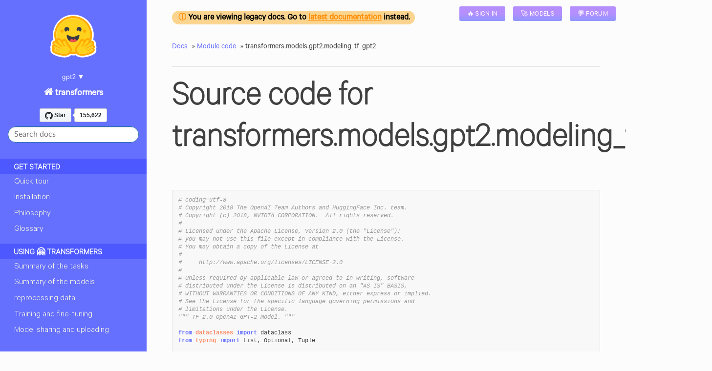

--- FILE ---
content_type: text/html
request_url: https://huggingface.co/transformers/v4.1.1/_modules/transformers/models/gpt2/modeling_tf_gpt2.html
body_size: 14402
content:


<!DOCTYPE html>
<!--[if IE 8]><html class="no-js lt-ie9" lang="en" > <![endif]-->
<!--[if gt IE 8]><!--> <html class="no-js" lang="en" > <!--<![endif]-->
<head>
  <meta charset="utf-8">
  
  <meta name="viewport" content="width=device-width, initial-scale=1.0">
  
  <title>transformers.models.gpt2.modeling_tf_gpt2 &mdash; transformers 4.1.1 documentation</title>
  

  
  
    <link rel="shortcut icon" href="../../../../_static/favicon.ico"/>
  
  
  

  
  <script type="text/javascript" src="../../../../_static/js/modernizr.min.js"></script>
  
    
      <script type="text/javascript" id="documentation_options" data-url_root="../../../../" src="../../../../_static/documentation_options.js"></script>
        <script src="../../../../_static/jquery.js"></script>
        <script src="../../../../_static/underscore.js"></script>
        <script src="../../../../_static/doctools.js"></script>
        <script src="../../../../_static/language_data.js"></script>
        <script src="../../../../_static/clipboard.min.js"></script>
        <script src="../../../../_static/copybutton.js"></script>
        <script src="../../../../_static/js/custom.js"></script>
        <script async="async" src="https://cdnjs.cloudflare.com/ajax/libs/mathjax/2.7.7/latest.js?config=TeX-AMS-MML_HTMLorMML"></script>
    
    <script type="text/javascript" src="../../../../_static/js/theme.js"></script>

    

  
  <link rel="stylesheet" href="../../../../_static/css/theme.css" type="text/css" />
  <link rel="stylesheet" href="../../../../_static/pygments.css" type="text/css" />
  <link rel="stylesheet" href="../../../../_static/copybutton.css" type="text/css" />
  <link rel="stylesheet" href="../../../../_static/css/huggingface.css" type="text/css" />
  <link rel="stylesheet" href="../../../../_static/css/code-snippets.css" type="text/css" />
    <link rel="index" title="Index" href="../../../../genindex.html" />
    <link rel="search" title="Search" href="../../../../search.html" /> 
</head>

<body class="wy-body-for-nav">

   
  <div class="wy-grid-for-nav">
    
    <nav data-toggle="wy-nav-shift" class="wy-nav-side">
      <div class="wy-side-scroll">
        <div class="wy-side-nav-search" >
          

          
            <a href="../../../../index.html" class="icon icon-home"> transformers
          

          
          </a>

          
            
            
          

          
<div role="search">
  <form id="rtd-search-form" class="wy-form" action="../../../../search.html" method="get">
    <input type="text" name="q" placeholder="Search docs" />
    <input type="hidden" name="check_keywords" value="yes" />
    <input type="hidden" name="area" value="default" />
  </form>
</div>

          
        </div>

        <div class="wy-menu wy-menu-vertical" data-spy="affix" role="navigation" aria-label="main navigation">
          
            
            
              
            
            
              <p class="caption"><span class="caption-text">Get started</span></p>
<ul>
<li class="toctree-l1"><a class="reference internal" href="../../../../quicktour.html">Quick tour</a></li>
<li class="toctree-l1"><a class="reference internal" href="../../../../installation.html">Installation</a></li>
<li class="toctree-l1"><a class="reference internal" href="../../../../philosophy.html">Philosophy</a></li>
<li class="toctree-l1"><a class="reference internal" href="../../../../glossary.html">Glossary</a></li>
</ul>
<p class="caption"><span class="caption-text">Using 🤗 Transformers</span></p>
<ul>
<li class="toctree-l1"><a class="reference internal" href="../../../../task_summary.html">Summary of the tasks</a></li>
<li class="toctree-l1"><a class="reference internal" href="../../../../model_summary.html">Summary of the models</a></li>
<li class="toctree-l1"><a class="reference internal" href="../../../../preprocessing.html">reprocessing data</a></li>
<li class="toctree-l1"><a class="reference internal" href="../../../../training.html">Training and fine-tuning</a></li>
<li class="toctree-l1"><a class="reference internal" href="../../../../model_sharing.html">Model sharing and uploading</a></li>
<li class="toctree-l1"><a class="reference internal" href="../../../../tokenizer_summary.html">Summary of the tokenizers</a></li>
<li class="toctree-l1"><a class="reference internal" href="../../../../multilingual.html">Multi-lingual models</a></li>
</ul>
<p class="caption"><span class="caption-text">Advanced guides</span></p>
<ul>
<li class="toctree-l1"><a class="reference internal" href="../../../../pretrained_models.html">Pretrained models</a></li>
<li class="toctree-l1"><a class="reference internal" href="../../../../examples.html">Examples</a></li>
<li class="toctree-l1"><a class="reference internal" href="../../../../custom_datasets.html">Fine-tuning with custom datasets</a></li>
<li class="toctree-l1"><a class="reference internal" href="../../../../notebooks.html">🤗 Transformers Notebooks</a></li>
<li class="toctree-l1"><a class="reference internal" href="../../../../converting_tensorflow_models.html">Converting Tensorflow Checkpoints</a></li>
<li class="toctree-l1"><a class="reference internal" href="../../../../migration.html">Migrating from previous packages</a></li>
<li class="toctree-l1"><a class="reference internal" href="../../../../contributing.html">How to contribute to transformers?</a></li>
<li class="toctree-l1"><a class="reference internal" href="../../../../testing.html">Testing</a></li>
<li class="toctree-l1"><a class="reference internal" href="../../../../serialization.html">Exporting transformers models</a></li>
</ul>
<p class="caption"><span class="caption-text">Research</span></p>
<ul>
<li class="toctree-l1"><a class="reference internal" href="../../../../bertology.html">BERTology</a></li>
<li class="toctree-l1"><a class="reference internal" href="../../../../perplexity.html">Perplexity of fixed-length models</a></li>
<li class="toctree-l1"><a class="reference internal" href="../../../../benchmarks.html">Benchmarks</a></li>
</ul>
<p class="caption"><span class="caption-text">Main Classes</span></p>
<ul>
<li class="toctree-l1"><a class="reference internal" href="../../../../main_classes/callback.html">Callbacks</a></li>
<li class="toctree-l1"><a class="reference internal" href="../../../../main_classes/configuration.html">Configuration</a></li>
<li class="toctree-l1"><a class="reference internal" href="../../../../main_classes/logging.html">Logging</a></li>
<li class="toctree-l1"><a class="reference internal" href="../../../../main_classes/model.html">Models</a></li>
<li class="toctree-l1"><a class="reference internal" href="../../../../main_classes/optimizer_schedules.html">Optimization</a></li>
<li class="toctree-l1"><a class="reference internal" href="../../../../main_classes/output.html">Model outputs</a></li>
<li class="toctree-l1"><a class="reference internal" href="../../../../main_classes/pipelines.html">Pipelines</a></li>
<li class="toctree-l1"><a class="reference internal" href="../../../../main_classes/processors.html">Processors</a></li>
<li class="toctree-l1"><a class="reference internal" href="../../../../main_classes/tokenizer.html">Tokenizer</a></li>
<li class="toctree-l1"><a class="reference internal" href="../../../../main_classes/trainer.html">Trainer</a></li>
</ul>
<p class="caption"><span class="caption-text">Models</span></p>
<ul>
<li class="toctree-l1"><a class="reference internal" href="../../../../model_doc/albert.html">ALBERT</a></li>
<li class="toctree-l1"><a class="reference internal" href="../../../../model_doc/auto.html">Auto Classes</a></li>
<li class="toctree-l1"><a class="reference internal" href="../../../../model_doc/bart.html">BART</a></li>
<li class="toctree-l1"><a class="reference internal" href="../../../../model_doc/barthez.html">BARThez</a></li>
<li class="toctree-l1"><a class="reference internal" href="../../../../model_doc/bert.html">BERT</a></li>
<li class="toctree-l1"><a class="reference internal" href="../../../../model_doc/bertgeneration.html">BertGeneration</a></li>
<li class="toctree-l1"><a class="reference internal" href="../../../../model_doc/blenderbot.html">Blenderbot</a></li>
<li class="toctree-l1"><a class="reference internal" href="../../../../model_doc/camembert.html">CamemBERT</a></li>
<li class="toctree-l1"><a class="reference internal" href="../../../../model_doc/ctrl.html">CTRL</a></li>
<li class="toctree-l1"><a class="reference internal" href="../../../../model_doc/deberta.html">DeBERTa</a></li>
<li class="toctree-l1"><a class="reference internal" href="../../../../model_doc/dialogpt.html">DialoGPT</a></li>
<li class="toctree-l1"><a class="reference internal" href="../../../../model_doc/distilbert.html">DistilBERT</a></li>
<li class="toctree-l1"><a class="reference internal" href="../../../../model_doc/dpr.html">DPR</a></li>
<li class="toctree-l1"><a class="reference internal" href="../../../../model_doc/electra.html">ELECTRA</a></li>
<li class="toctree-l1"><a class="reference internal" href="../../../../model_doc/encoderdecoder.html">Encoder Decoder Models</a></li>
<li class="toctree-l1"><a class="reference internal" href="../../../../model_doc/flaubert.html">FlauBERT</a></li>
<li class="toctree-l1"><a class="reference internal" href="../../../../model_doc/fsmt.html">FSMT</a></li>
<li class="toctree-l1"><a class="reference internal" href="../../../../model_doc/funnel.html">Funnel Transformer</a></li>
<li class="toctree-l1"><a class="reference internal" href="../../../../model_doc/layoutlm.html">LayoutLM</a></li>
<li class="toctree-l1"><a class="reference internal" href="../../../../model_doc/longformer.html">Longformer</a></li>
<li class="toctree-l1"><a class="reference internal" href="../../../../model_doc/lxmert.html">LXMERT</a></li>
<li class="toctree-l1"><a class="reference internal" href="../../../../model_doc/marian.html">MarianMT</a></li>
<li class="toctree-l1"><a class="reference internal" href="../../../../model_doc/mbart.html">MBart</a></li>
<li class="toctree-l1"><a class="reference internal" href="../../../../model_doc/mobilebert.html">MobileBERT</a></li>
<li class="toctree-l1"><a class="reference internal" href="../../../../model_doc/mpnet.html">MPNet</a></li>
<li class="toctree-l1"><a class="reference internal" href="../../../../model_doc/mt5.html">MT5</a></li>
<li class="toctree-l1"><a class="reference internal" href="../../../../model_doc/gpt.html">OpenAI GPT</a></li>
<li class="toctree-l1"><a class="reference internal" href="../../../../model_doc/gpt2.html">OpenAI GPT2</a></li>
<li class="toctree-l1"><a class="reference internal" href="../../../../model_doc/pegasus.html">Pegasus</a></li>
<li class="toctree-l1"><a class="reference internal" href="../../../../model_doc/prophetnet.html">ProphetNet</a></li>
<li class="toctree-l1"><a class="reference internal" href="../../../../model_doc/rag.html">RAG</a></li>
<li class="toctree-l1"><a class="reference internal" href="../../../../model_doc/reformer.html">Reformer</a></li>
<li class="toctree-l1"><a class="reference internal" href="../../../../model_doc/retribert.html">RetriBERT</a></li>
<li class="toctree-l1"><a class="reference internal" href="../../../../model_doc/roberta.html">RoBERTa</a></li>
<li class="toctree-l1"><a class="reference internal" href="../../../../model_doc/squeezebert.html">SqueezeBERT</a></li>
<li class="toctree-l1"><a class="reference internal" href="../../../../model_doc/t5.html">T5</a></li>
<li class="toctree-l1"><a class="reference internal" href="../../../../model_doc/tapas.html">TAPAS</a></li>
<li class="toctree-l1"><a class="reference internal" href="../../../../model_doc/transformerxl.html">Transformer XL</a></li>
<li class="toctree-l1"><a class="reference internal" href="../../../../model_doc/xlm.html">XLM</a></li>
<li class="toctree-l1"><a class="reference internal" href="../../../../model_doc/xlmprophetnet.html">XLM-ProphetNet</a></li>
<li class="toctree-l1"><a class="reference internal" href="../../../../model_doc/xlmroberta.html">XLM-RoBERTa</a></li>
<li class="toctree-l1"><a class="reference internal" href="../../../../model_doc/xlnet.html">XLNet</a></li>
</ul>
<p class="caption"><span class="caption-text">Internal Helpers</span></p>
<ul>
<li class="toctree-l1"><a class="reference internal" href="../../../../internal/modeling_utils.html">Custom Layers and Utilities</a></li>
<li class="toctree-l1"><a class="reference internal" href="../../../../internal/pipelines_utils.html">Utilities for pipelines</a></li>
<li class="toctree-l1"><a class="reference internal" href="../../../../internal/tokenization_utils.html">Utilities for Tokenizers</a></li>
<li class="toctree-l1"><a class="reference internal" href="../../../../internal/trainer_utils.html">Utilities for Trainer</a></li>
<li class="toctree-l1"><a class="reference internal" href="../../../../internal/generation_utils.html">Utilities for Generation</a></li>
</ul>

            
          
        </div>
      </div>
    </nav>

    <section data-toggle="wy-nav-shift" class="wy-nav-content-wrap">

      
      <nav class="wy-nav-top" aria-label="top navigation">
        
          <i data-toggle="wy-nav-top" class="fa fa-bars"></i>
          <a href="../../../../index.html">transformers</a>
        
      </nav>


      <div class="wy-nav-content">
        
        <div class="rst-content">
<p><span style="background-color: rgb(251, 213, 143); font-weight: 600; font-size: 1.125rem; color:black; border-radius: 9999px; padding-left: 0.8rem; padding-right: 0.625rem; padding-top: 0.4rem; padding-bottom: 0.2rem;">
    <span style="color:#ff8c00; font-size: 1rem;">&#9432;</span> You are viewing legacy docs. Go to <a style="color: #ff8c00; text-decoration-line: underline;" href="https://huggingface.co/docs/transformers">latest documentation</a> instead.</span>
</p>

        
          















<div role="navigation" aria-label="breadcrumbs navigation">

  <ul class="wy-breadcrumbs">
    
      <li><a href="../../../../index.html">Docs</a> &raquo;</li>
        
          <li><a href="../../../index.html">Module code</a> &raquo;</li>
        
      <li>transformers.models.gpt2.modeling_tf_gpt2</li>
    
    
      <li class="wy-breadcrumbs-aside">
        
      </li>
    
  </ul>

  
  <hr/>
</div>
          <div role="main" class="document" itemscope="itemscope" itemtype="http://schema.org/Article">
           <div itemprop="articleBody">
            
  <h1>Source code for transformers.models.gpt2.modeling_tf_gpt2</h1><div class="highlight"><pre>
<span></span><span class="c1"># coding=utf-8</span>
<span class="c1"># Copyright 2018 The OpenAI Team Authors and HuggingFace Inc. team.</span>
<span class="c1"># Copyright (c) 2018, NVIDIA CORPORATION.  All rights reserved.</span>
<span class="c1">#</span>
<span class="c1"># Licensed under the Apache License, Version 2.0 (the &quot;License&quot;);</span>
<span class="c1"># you may not use this file except in compliance with the License.</span>
<span class="c1"># You may obtain a copy of the License at</span>
<span class="c1">#</span>
<span class="c1">#     http://www.apache.org/licenses/LICENSE-2.0</span>
<span class="c1">#</span>
<span class="c1"># Unless required by applicable law or agreed to in writing, software</span>
<span class="c1"># distributed under the License is distributed on an &quot;AS IS&quot; BASIS,</span>
<span class="c1"># WITHOUT WARRANTIES OR CONDITIONS OF ANY KIND, either express or implied.</span>
<span class="c1"># See the License for the specific language governing permissions and</span>
<span class="c1"># limitations under the License.</span>
<span class="sd">&quot;&quot;&quot; TF 2.0 OpenAI GPT-2 model. &quot;&quot;&quot;</span>

<span class="kn">from</span> <span class="nn">dataclasses</span> <span class="kn">import</span> <span class="n">dataclass</span>
<span class="kn">from</span> <span class="nn">typing</span> <span class="kn">import</span> <span class="n">List</span><span class="p">,</span> <span class="n">Optional</span><span class="p">,</span> <span class="n">Tuple</span>

<span class="kn">import</span> <span class="nn">tensorflow</span> <span class="k">as</span> <span class="nn">tf</span>

<span class="kn">from</span> <span class="nn">...activations_tf</span> <span class="kn">import</span> <span class="n">get_tf_activation</span>
<span class="kn">from</span> <span class="nn">...file_utils</span> <span class="kn">import</span> <span class="p">(</span>
    <span class="n">ModelOutput</span><span class="p">,</span>
    <span class="n">add_code_sample_docstrings</span><span class="p">,</span>
    <span class="n">add_start_docstrings</span><span class="p">,</span>
    <span class="n">add_start_docstrings_to_model_forward</span><span class="p">,</span>
    <span class="n">replace_return_docstrings</span><span class="p">,</span>
<span class="p">)</span>
<span class="kn">from</span> <span class="nn">...modeling_tf_outputs</span> <span class="kn">import</span> <span class="p">(</span>
    <span class="n">TFBaseModelOutputWithPast</span><span class="p">,</span>
    <span class="n">TFCausalLMOutputWithPast</span><span class="p">,</span>
    <span class="n">TFSequenceClassifierOutputWithPast</span><span class="p">,</span>
<span class="p">)</span>
<span class="kn">from</span> <span class="nn">...modeling_tf_utils</span> <span class="kn">import</span> <span class="p">(</span>
    <span class="n">TFCausalLanguageModelingLoss</span><span class="p">,</span>
    <span class="n">TFConv1D</span><span class="p">,</span>
    <span class="n">TFPreTrainedModel</span><span class="p">,</span>
    <span class="n">TFSequenceClassificationLoss</span><span class="p">,</span>
    <span class="n">TFSequenceSummary</span><span class="p">,</span>
    <span class="n">TFSharedEmbeddings</span><span class="p">,</span>
    <span class="n">get_initializer</span><span class="p">,</span>
    <span class="n">input_processing</span><span class="p">,</span>
    <span class="n">keras_serializable</span><span class="p">,</span>
    <span class="n">shape_list</span><span class="p">,</span>
<span class="p">)</span>
<span class="kn">from</span> <span class="nn">...utils</span> <span class="kn">import</span> <span class="n">logging</span>
<span class="kn">from</span> <span class="nn">.configuration_gpt2</span> <span class="kn">import</span> <span class="n">GPT2Config</span>


<span class="n">logger</span> <span class="o">=</span> <span class="n">logging</span><span class="o">.</span><span class="n">get_logger</span><span class="p">(</span><span class="vm">__name__</span><span class="p">)</span>

<span class="n">_CONFIG_FOR_DOC</span> <span class="o">=</span> <span class="s2">&quot;GPT2Config&quot;</span>
<span class="n">_TOKENIZER_FOR_DOC</span> <span class="o">=</span> <span class="s2">&quot;GPT2Tokenizer&quot;</span>

<span class="n">TF_GPT2_PRETRAINED_MODEL_ARCHIVE_LIST</span> <span class="o">=</span> <span class="p">[</span>
    <span class="s2">&quot;gpt2&quot;</span><span class="p">,</span>
    <span class="s2">&quot;gpt2-medium&quot;</span><span class="p">,</span>
    <span class="s2">&quot;gpt2-large&quot;</span><span class="p">,</span>
    <span class="s2">&quot;gpt2-xl&quot;</span><span class="p">,</span>
    <span class="s2">&quot;distilgpt2&quot;</span><span class="p">,</span>
    <span class="c1"># See all GPT-2 models at https://huggingface.co/models?filter=gpt2</span>
<span class="p">]</span>


<span class="k">class</span> <span class="nc">TFAttention</span><span class="p">(</span><span class="n">tf</span><span class="o">.</span><span class="n">keras</span><span class="o">.</span><span class="n">layers</span><span class="o">.</span><span class="n">Layer</span><span class="p">):</span>
    <span class="k">def</span> <span class="fm">__init__</span><span class="p">(</span><span class="bp">self</span><span class="p">,</span> <span class="n">nx</span><span class="p">,</span> <span class="n">n_ctx</span><span class="p">,</span> <span class="n">config</span><span class="p">,</span> <span class="n">scale</span><span class="o">=</span><span class="kc">False</span><span class="p">,</span> <span class="o">**</span><span class="n">kwargs</span><span class="p">):</span>
        <span class="nb">super</span><span class="p">()</span><span class="o">.</span><span class="fm">__init__</span><span class="p">(</span><span class="o">**</span><span class="n">kwargs</span><span class="p">)</span>

        <span class="n">n_state</span> <span class="o">=</span> <span class="n">nx</span>  <span class="c1"># in Attention: n_state=768 (nx=n_embd)</span>
        <span class="c1"># [switch nx =&gt; n_state from Block to Attention to keep identical to TF implem]</span>
        <span class="k">assert</span> <span class="n">n_state</span> <span class="o">%</span> <span class="n">config</span><span class="o">.</span><span class="n">n_head</span> <span class="o">==</span> <span class="mi">0</span>
        <span class="bp">self</span><span class="o">.</span><span class="n">n_ctx</span> <span class="o">=</span> <span class="n">n_ctx</span>
        <span class="bp">self</span><span class="o">.</span><span class="n">n_head</span> <span class="o">=</span> <span class="n">config</span><span class="o">.</span><span class="n">n_head</span>
        <span class="bp">self</span><span class="o">.</span><span class="n">split_size</span> <span class="o">=</span> <span class="n">n_state</span>
        <span class="bp">self</span><span class="o">.</span><span class="n">scale</span> <span class="o">=</span> <span class="n">scale</span>
        <span class="bp">self</span><span class="o">.</span><span class="n">output_attentions</span> <span class="o">=</span> <span class="n">config</span><span class="o">.</span><span class="n">output_attentions</span>

        <span class="bp">self</span><span class="o">.</span><span class="n">c_attn</span> <span class="o">=</span> <span class="n">TFConv1D</span><span class="p">(</span><span class="n">n_state</span> <span class="o">*</span> <span class="mi">3</span><span class="p">,</span> <span class="n">nx</span><span class="p">,</span> <span class="n">initializer_range</span><span class="o">=</span><span class="n">config</span><span class="o">.</span><span class="n">initializer_range</span><span class="p">,</span> <span class="n">name</span><span class="o">=</span><span class="s2">&quot;c_attn&quot;</span><span class="p">)</span>
        <span class="bp">self</span><span class="o">.</span><span class="n">c_proj</span> <span class="o">=</span> <span class="n">TFConv1D</span><span class="p">(</span><span class="n">n_state</span><span class="p">,</span> <span class="n">nx</span><span class="p">,</span> <span class="n">initializer_range</span><span class="o">=</span><span class="n">config</span><span class="o">.</span><span class="n">initializer_range</span><span class="p">,</span> <span class="n">name</span><span class="o">=</span><span class="s2">&quot;c_proj&quot;</span><span class="p">)</span>
        <span class="bp">self</span><span class="o">.</span><span class="n">attn_dropout</span> <span class="o">=</span> <span class="n">tf</span><span class="o">.</span><span class="n">keras</span><span class="o">.</span><span class="n">layers</span><span class="o">.</span><span class="n">Dropout</span><span class="p">(</span><span class="n">config</span><span class="o">.</span><span class="n">attn_pdrop</span><span class="p">)</span>
        <span class="bp">self</span><span class="o">.</span><span class="n">resid_dropout</span> <span class="o">=</span> <span class="n">tf</span><span class="o">.</span><span class="n">keras</span><span class="o">.</span><span class="n">layers</span><span class="o">.</span><span class="n">Dropout</span><span class="p">(</span><span class="n">config</span><span class="o">.</span><span class="n">resid_pdrop</span><span class="p">)</span>
        <span class="bp">self</span><span class="o">.</span><span class="n">pruned_heads</span> <span class="o">=</span> <span class="nb">set</span><span class="p">()</span>

    <span class="k">def</span> <span class="nf">prune_heads</span><span class="p">(</span><span class="bp">self</span><span class="p">,</span> <span class="n">heads</span><span class="p">):</span>
        <span class="k">pass</span>

    <span class="nd">@staticmethod</span>
    <span class="k">def</span> <span class="nf">causal_attention_mask</span><span class="p">(</span><span class="n">nd</span><span class="p">,</span> <span class="n">ns</span><span class="p">,</span> <span class="n">dtype</span><span class="p">):</span>
        <span class="sd">&quot;&quot;&quot;</span>
<span class="sd">        1&#39;s in the lower triangle, counting from the lower right corner. Same as tf.matrix_band_part(tf.ones([nd, ns]),</span>
<span class="sd">        -1, ns-nd), but doesn&#39;t produce garbage on TPUs.</span>
<span class="sd">        &quot;&quot;&quot;</span>
        <span class="n">i</span> <span class="o">=</span> <span class="n">tf</span><span class="o">.</span><span class="n">range</span><span class="p">(</span><span class="n">nd</span><span class="p">)[:,</span> <span class="kc">None</span><span class="p">]</span>
        <span class="n">j</span> <span class="o">=</span> <span class="n">tf</span><span class="o">.</span><span class="n">range</span><span class="p">(</span><span class="n">ns</span><span class="p">)</span>
        <span class="n">m</span> <span class="o">=</span> <span class="n">i</span> <span class="o">&gt;=</span> <span class="n">j</span> <span class="o">-</span> <span class="n">ns</span> <span class="o">+</span> <span class="n">nd</span>
        <span class="k">return</span> <span class="n">tf</span><span class="o">.</span><span class="n">cast</span><span class="p">(</span><span class="n">m</span><span class="p">,</span> <span class="n">dtype</span><span class="p">)</span>

    <span class="k">def</span> <span class="nf">_attn</span><span class="p">(</span><span class="bp">self</span><span class="p">,</span> <span class="n">q</span><span class="p">,</span> <span class="n">k</span><span class="p">,</span> <span class="n">v</span><span class="p">,</span> <span class="n">attention_mask</span><span class="p">,</span> <span class="n">head_mask</span><span class="p">,</span> <span class="n">output_attentions</span><span class="p">,</span> <span class="n">training</span><span class="o">=</span><span class="kc">False</span><span class="p">):</span>
        <span class="c1"># q, k, v have shape [batch, heads, sequence, features]</span>
        <span class="n">w</span> <span class="o">=</span> <span class="n">tf</span><span class="o">.</span><span class="n">matmul</span><span class="p">(</span><span class="n">q</span><span class="p">,</span> <span class="n">k</span><span class="p">,</span> <span class="n">transpose_b</span><span class="o">=</span><span class="kc">True</span><span class="p">)</span>
        <span class="k">if</span> <span class="bp">self</span><span class="o">.</span><span class="n">scale</span><span class="p">:</span>
            <span class="n">dk</span> <span class="o">=</span> <span class="n">tf</span><span class="o">.</span><span class="n">cast</span><span class="p">(</span><span class="n">shape_list</span><span class="p">(</span><span class="n">k</span><span class="p">)[</span><span class="o">-</span><span class="mi">1</span><span class="p">],</span> <span class="n">dtype</span><span class="o">=</span><span class="n">w</span><span class="o">.</span><span class="n">dtype</span><span class="p">)</span>  <span class="c1"># scale attention_scores</span>
            <span class="n">w</span> <span class="o">=</span> <span class="n">w</span> <span class="o">/</span> <span class="n">tf</span><span class="o">.</span><span class="n">math</span><span class="o">.</span><span class="n">sqrt</span><span class="p">(</span><span class="n">dk</span><span class="p">)</span>

        <span class="c1"># w has shape [batch, heads, dst_sequence, src_sequence], where information flows from src to dst.</span>
        <span class="n">_</span><span class="p">,</span> <span class="n">_</span><span class="p">,</span> <span class="n">nd</span><span class="p">,</span> <span class="n">ns</span> <span class="o">=</span> <span class="n">shape_list</span><span class="p">(</span><span class="n">w</span><span class="p">)</span>
        <span class="n">b</span> <span class="o">=</span> <span class="bp">self</span><span class="o">.</span><span class="n">causal_attention_mask</span><span class="p">(</span><span class="n">nd</span><span class="p">,</span> <span class="n">ns</span><span class="p">,</span> <span class="n">dtype</span><span class="o">=</span><span class="n">w</span><span class="o">.</span><span class="n">dtype</span><span class="p">)</span>
        <span class="n">b</span> <span class="o">=</span> <span class="n">tf</span><span class="o">.</span><span class="n">reshape</span><span class="p">(</span><span class="n">b</span><span class="p">,</span> <span class="p">[</span><span class="mi">1</span><span class="p">,</span> <span class="mi">1</span><span class="p">,</span> <span class="n">nd</span><span class="p">,</span> <span class="n">ns</span><span class="p">])</span>
        <span class="n">w</span> <span class="o">=</span> <span class="n">w</span> <span class="o">*</span> <span class="n">b</span> <span class="o">-</span> <span class="mf">1e4</span> <span class="o">*</span> <span class="p">(</span><span class="mi">1</span> <span class="o">-</span> <span class="n">b</span><span class="p">)</span>

        <span class="k">if</span> <span class="n">attention_mask</span> <span class="ow">is</span> <span class="ow">not</span> <span class="kc">None</span><span class="p">:</span>
            <span class="c1"># Apply the attention mask</span>
            <span class="n">w</span> <span class="o">=</span> <span class="n">w</span> <span class="o">+</span> <span class="n">attention_mask</span>

        <span class="n">w</span> <span class="o">=</span> <span class="n">tf</span><span class="o">.</span><span class="n">nn</span><span class="o">.</span><span class="n">softmax</span><span class="p">(</span><span class="n">w</span><span class="p">,</span> <span class="n">axis</span><span class="o">=-</span><span class="mi">1</span><span class="p">)</span>
        <span class="n">w</span> <span class="o">=</span> <span class="bp">self</span><span class="o">.</span><span class="n">attn_dropout</span><span class="p">(</span><span class="n">w</span><span class="p">,</span> <span class="n">training</span><span class="o">=</span><span class="n">training</span><span class="p">)</span>

        <span class="c1"># Mask heads if we want to</span>
        <span class="k">if</span> <span class="n">head_mask</span> <span class="ow">is</span> <span class="ow">not</span> <span class="kc">None</span><span class="p">:</span>
            <span class="n">w</span> <span class="o">=</span> <span class="n">w</span> <span class="o">*</span> <span class="n">head_mask</span>

        <span class="n">outputs</span> <span class="o">=</span> <span class="p">[</span><span class="n">tf</span><span class="o">.</span><span class="n">matmul</span><span class="p">(</span><span class="n">w</span><span class="p">,</span> <span class="n">v</span><span class="p">)]</span>
        <span class="k">if</span> <span class="n">output_attentions</span><span class="p">:</span>
            <span class="n">outputs</span><span class="o">.</span><span class="n">append</span><span class="p">(</span><span class="n">w</span><span class="p">)</span>
        <span class="k">return</span> <span class="n">outputs</span>

    <span class="k">def</span> <span class="nf">merge_heads</span><span class="p">(</span><span class="bp">self</span><span class="p">,</span> <span class="n">x</span><span class="p">):</span>
        <span class="n">x</span> <span class="o">=</span> <span class="n">tf</span><span class="o">.</span><span class="n">transpose</span><span class="p">(</span><span class="n">x</span><span class="p">,</span> <span class="p">[</span><span class="mi">0</span><span class="p">,</span> <span class="mi">2</span><span class="p">,</span> <span class="mi">1</span><span class="p">,</span> <span class="mi">3</span><span class="p">])</span>
        <span class="n">x_shape</span> <span class="o">=</span> <span class="n">shape_list</span><span class="p">(</span><span class="n">x</span><span class="p">)</span>
        <span class="n">new_x_shape</span> <span class="o">=</span> <span class="n">x_shape</span><span class="p">[:</span><span class="o">-</span><span class="mi">2</span><span class="p">]</span> <span class="o">+</span> <span class="p">[</span><span class="n">x_shape</span><span class="p">[</span><span class="o">-</span><span class="mi">2</span><span class="p">]</span> <span class="o">*</span> <span class="n">x_shape</span><span class="p">[</span><span class="o">-</span><span class="mi">1</span><span class="p">]]</span>
        <span class="k">return</span> <span class="n">tf</span><span class="o">.</span><span class="n">reshape</span><span class="p">(</span><span class="n">x</span><span class="p">,</span> <span class="n">new_x_shape</span><span class="p">)</span>

    <span class="k">def</span> <span class="nf">split_heads</span><span class="p">(</span><span class="bp">self</span><span class="p">,</span> <span class="n">x</span><span class="p">):</span>
        <span class="n">x_shape</span> <span class="o">=</span> <span class="n">shape_list</span><span class="p">(</span><span class="n">x</span><span class="p">)</span>
        <span class="n">new_x_shape</span> <span class="o">=</span> <span class="n">x_shape</span><span class="p">[:</span><span class="o">-</span><span class="mi">1</span><span class="p">]</span> <span class="o">+</span> <span class="p">[</span><span class="bp">self</span><span class="o">.</span><span class="n">n_head</span><span class="p">,</span> <span class="n">x_shape</span><span class="p">[</span><span class="o">-</span><span class="mi">1</span><span class="p">]</span> <span class="o">//</span> <span class="bp">self</span><span class="o">.</span><span class="n">n_head</span><span class="p">]</span>
        <span class="n">x</span> <span class="o">=</span> <span class="n">tf</span><span class="o">.</span><span class="n">reshape</span><span class="p">(</span><span class="n">x</span><span class="p">,</span> <span class="n">new_x_shape</span><span class="p">)</span>
        <span class="k">return</span> <span class="n">tf</span><span class="o">.</span><span class="n">transpose</span><span class="p">(</span><span class="n">x</span><span class="p">,</span> <span class="p">(</span><span class="mi">0</span><span class="p">,</span> <span class="mi">2</span><span class="p">,</span> <span class="mi">1</span><span class="p">,</span> <span class="mi">3</span><span class="p">))</span>  <span class="c1"># (batch, head, seq_length, head_features)</span>

    <span class="k">def</span> <span class="nf">call</span><span class="p">(</span><span class="bp">self</span><span class="p">,</span> <span class="n">x</span><span class="p">,</span> <span class="n">layer_past</span><span class="p">,</span> <span class="n">attention_mask</span><span class="p">,</span> <span class="n">head_mask</span><span class="p">,</span> <span class="n">use_cache</span><span class="p">,</span> <span class="n">output_attentions</span><span class="p">,</span> <span class="n">training</span><span class="o">=</span><span class="kc">False</span><span class="p">):</span>
        <span class="n">x</span> <span class="o">=</span> <span class="bp">self</span><span class="o">.</span><span class="n">c_attn</span><span class="p">(</span><span class="n">x</span><span class="p">)</span>
        <span class="n">query</span><span class="p">,</span> <span class="n">key</span><span class="p">,</span> <span class="n">value</span> <span class="o">=</span> <span class="n">tf</span><span class="o">.</span><span class="n">split</span><span class="p">(</span><span class="n">x</span><span class="p">,</span> <span class="mi">3</span><span class="p">,</span> <span class="n">axis</span><span class="o">=</span><span class="mi">2</span><span class="p">)</span>
        <span class="n">query</span> <span class="o">=</span> <span class="bp">self</span><span class="o">.</span><span class="n">split_heads</span><span class="p">(</span><span class="n">query</span><span class="p">)</span>
        <span class="n">key</span> <span class="o">=</span> <span class="bp">self</span><span class="o">.</span><span class="n">split_heads</span><span class="p">(</span><span class="n">key</span><span class="p">)</span>
        <span class="n">value</span> <span class="o">=</span> <span class="bp">self</span><span class="o">.</span><span class="n">split_heads</span><span class="p">(</span><span class="n">value</span><span class="p">)</span>
        <span class="k">if</span> <span class="n">layer_past</span> <span class="ow">is</span> <span class="ow">not</span> <span class="kc">None</span><span class="p">:</span>
            <span class="n">past_key</span><span class="p">,</span> <span class="n">past_value</span> <span class="o">=</span> <span class="n">tf</span><span class="o">.</span><span class="n">unstack</span><span class="p">(</span><span class="n">layer_past</span><span class="p">,</span> <span class="n">axis</span><span class="o">=</span><span class="mi">0</span><span class="p">)</span>
            <span class="n">key</span> <span class="o">=</span> <span class="n">tf</span><span class="o">.</span><span class="n">concat</span><span class="p">([</span><span class="n">past_key</span><span class="p">,</span> <span class="n">key</span><span class="p">],</span> <span class="n">axis</span><span class="o">=-</span><span class="mi">2</span><span class="p">)</span>
            <span class="n">value</span> <span class="o">=</span> <span class="n">tf</span><span class="o">.</span><span class="n">concat</span><span class="p">([</span><span class="n">past_value</span><span class="p">,</span> <span class="n">value</span><span class="p">],</span> <span class="n">axis</span><span class="o">=-</span><span class="mi">2</span><span class="p">)</span>

        <span class="c1"># to cope with keras serialization</span>
        <span class="k">if</span> <span class="n">use_cache</span><span class="p">:</span>
            <span class="n">present</span> <span class="o">=</span> <span class="n">tf</span><span class="o">.</span><span class="n">stack</span><span class="p">([</span><span class="n">key</span><span class="p">,</span> <span class="n">value</span><span class="p">],</span> <span class="n">axis</span><span class="o">=</span><span class="mi">0</span><span class="p">)</span>
        <span class="k">else</span><span class="p">:</span>
            <span class="n">present</span> <span class="o">=</span> <span class="p">(</span><span class="kc">None</span><span class="p">,)</span>

        <span class="n">attn_outputs</span> <span class="o">=</span> <span class="bp">self</span><span class="o">.</span><span class="n">_attn</span><span class="p">(</span><span class="n">query</span><span class="p">,</span> <span class="n">key</span><span class="p">,</span> <span class="n">value</span><span class="p">,</span> <span class="n">attention_mask</span><span class="p">,</span> <span class="n">head_mask</span><span class="p">,</span> <span class="n">output_attentions</span><span class="p">,</span> <span class="n">training</span><span class="o">=</span><span class="n">training</span><span class="p">)</span>
        <span class="n">a</span> <span class="o">=</span> <span class="n">attn_outputs</span><span class="p">[</span><span class="mi">0</span><span class="p">]</span>

        <span class="n">a</span> <span class="o">=</span> <span class="bp">self</span><span class="o">.</span><span class="n">merge_heads</span><span class="p">(</span><span class="n">a</span><span class="p">)</span>
        <span class="n">a</span> <span class="o">=</span> <span class="bp">self</span><span class="o">.</span><span class="n">c_proj</span><span class="p">(</span><span class="n">a</span><span class="p">)</span>
        <span class="n">a</span> <span class="o">=</span> <span class="bp">self</span><span class="o">.</span><span class="n">resid_dropout</span><span class="p">(</span><span class="n">a</span><span class="p">,</span> <span class="n">training</span><span class="o">=</span><span class="n">training</span><span class="p">)</span>

        <span class="n">outputs</span> <span class="o">=</span> <span class="p">[</span><span class="n">a</span><span class="p">,</span> <span class="n">present</span><span class="p">]</span> <span class="o">+</span> <span class="n">attn_outputs</span><span class="p">[</span><span class="mi">1</span><span class="p">:]</span>
        <span class="k">return</span> <span class="n">outputs</span>  <span class="c1"># a, present, (attentions)</span>


<span class="k">class</span> <span class="nc">TFMLP</span><span class="p">(</span><span class="n">tf</span><span class="o">.</span><span class="n">keras</span><span class="o">.</span><span class="n">layers</span><span class="o">.</span><span class="n">Layer</span><span class="p">):</span>
    <span class="k">def</span> <span class="fm">__init__</span><span class="p">(</span><span class="bp">self</span><span class="p">,</span> <span class="n">n_state</span><span class="p">,</span> <span class="n">config</span><span class="p">,</span> <span class="o">**</span><span class="n">kwargs</span><span class="p">):</span>
        <span class="nb">super</span><span class="p">()</span><span class="o">.</span><span class="fm">__init__</span><span class="p">(</span><span class="o">**</span><span class="n">kwargs</span><span class="p">)</span>
        <span class="n">nx</span> <span class="o">=</span> <span class="n">config</span><span class="o">.</span><span class="n">n_embd</span>
        <span class="bp">self</span><span class="o">.</span><span class="n">c_fc</span> <span class="o">=</span> <span class="n">TFConv1D</span><span class="p">(</span><span class="n">n_state</span><span class="p">,</span> <span class="n">nx</span><span class="p">,</span> <span class="n">initializer_range</span><span class="o">=</span><span class="n">config</span><span class="o">.</span><span class="n">initializer_range</span><span class="p">,</span> <span class="n">name</span><span class="o">=</span><span class="s2">&quot;c_fc&quot;</span><span class="p">)</span>
        <span class="bp">self</span><span class="o">.</span><span class="n">c_proj</span> <span class="o">=</span> <span class="n">TFConv1D</span><span class="p">(</span><span class="n">nx</span><span class="p">,</span> <span class="n">n_state</span><span class="p">,</span> <span class="n">initializer_range</span><span class="o">=</span><span class="n">config</span><span class="o">.</span><span class="n">initializer_range</span><span class="p">,</span> <span class="n">name</span><span class="o">=</span><span class="s2">&quot;c_proj&quot;</span><span class="p">)</span>
        <span class="bp">self</span><span class="o">.</span><span class="n">act</span> <span class="o">=</span> <span class="n">get_tf_activation</span><span class="p">(</span><span class="s2">&quot;gelu&quot;</span><span class="p">)</span>
        <span class="bp">self</span><span class="o">.</span><span class="n">dropout</span> <span class="o">=</span> <span class="n">tf</span><span class="o">.</span><span class="n">keras</span><span class="o">.</span><span class="n">layers</span><span class="o">.</span><span class="n">Dropout</span><span class="p">(</span><span class="n">config</span><span class="o">.</span><span class="n">resid_pdrop</span><span class="p">)</span>

    <span class="k">def</span> <span class="nf">call</span><span class="p">(</span><span class="bp">self</span><span class="p">,</span> <span class="n">x</span><span class="p">,</span> <span class="n">training</span><span class="o">=</span><span class="kc">False</span><span class="p">):</span>
        <span class="n">h</span> <span class="o">=</span> <span class="bp">self</span><span class="o">.</span><span class="n">act</span><span class="p">(</span><span class="bp">self</span><span class="o">.</span><span class="n">c_fc</span><span class="p">(</span><span class="n">x</span><span class="p">))</span>
        <span class="n">h2</span> <span class="o">=</span> <span class="bp">self</span><span class="o">.</span><span class="n">c_proj</span><span class="p">(</span><span class="n">h</span><span class="p">)</span>
        <span class="n">h2</span> <span class="o">=</span> <span class="bp">self</span><span class="o">.</span><span class="n">dropout</span><span class="p">(</span><span class="n">h2</span><span class="p">,</span> <span class="n">training</span><span class="o">=</span><span class="n">training</span><span class="p">)</span>
        <span class="k">return</span> <span class="n">h2</span>


<span class="k">class</span> <span class="nc">TFBlock</span><span class="p">(</span><span class="n">tf</span><span class="o">.</span><span class="n">keras</span><span class="o">.</span><span class="n">layers</span><span class="o">.</span><span class="n">Layer</span><span class="p">):</span>
    <span class="k">def</span> <span class="fm">__init__</span><span class="p">(</span><span class="bp">self</span><span class="p">,</span> <span class="n">n_ctx</span><span class="p">,</span> <span class="n">config</span><span class="p">,</span> <span class="n">scale</span><span class="o">=</span><span class="kc">False</span><span class="p">,</span> <span class="o">**</span><span class="n">kwargs</span><span class="p">):</span>
        <span class="nb">super</span><span class="p">()</span><span class="o">.</span><span class="fm">__init__</span><span class="p">(</span><span class="o">**</span><span class="n">kwargs</span><span class="p">)</span>
        <span class="n">nx</span> <span class="o">=</span> <span class="n">config</span><span class="o">.</span><span class="n">n_embd</span>
        <span class="n">inner_dim</span> <span class="o">=</span> <span class="n">config</span><span class="o">.</span><span class="n">n_inner</span> <span class="k">if</span> <span class="n">config</span><span class="o">.</span><span class="n">n_inner</span> <span class="ow">is</span> <span class="ow">not</span> <span class="kc">None</span> <span class="k">else</span> <span class="mi">4</span> <span class="o">*</span> <span class="n">nx</span>
        <span class="bp">self</span><span class="o">.</span><span class="n">ln_1</span> <span class="o">=</span> <span class="n">tf</span><span class="o">.</span><span class="n">keras</span><span class="o">.</span><span class="n">layers</span><span class="o">.</span><span class="n">LayerNormalization</span><span class="p">(</span><span class="n">epsilon</span><span class="o">=</span><span class="n">config</span><span class="o">.</span><span class="n">layer_norm_epsilon</span><span class="p">,</span> <span class="n">name</span><span class="o">=</span><span class="s2">&quot;ln_1&quot;</span><span class="p">)</span>
        <span class="bp">self</span><span class="o">.</span><span class="n">attn</span> <span class="o">=</span> <span class="n">TFAttention</span><span class="p">(</span><span class="n">nx</span><span class="p">,</span> <span class="n">n_ctx</span><span class="p">,</span> <span class="n">config</span><span class="p">,</span> <span class="n">scale</span><span class="p">,</span> <span class="n">name</span><span class="o">=</span><span class="s2">&quot;attn&quot;</span><span class="p">)</span>
        <span class="bp">self</span><span class="o">.</span><span class="n">ln_2</span> <span class="o">=</span> <span class="n">tf</span><span class="o">.</span><span class="n">keras</span><span class="o">.</span><span class="n">layers</span><span class="o">.</span><span class="n">LayerNormalization</span><span class="p">(</span><span class="n">epsilon</span><span class="o">=</span><span class="n">config</span><span class="o">.</span><span class="n">layer_norm_epsilon</span><span class="p">,</span> <span class="n">name</span><span class="o">=</span><span class="s2">&quot;ln_2&quot;</span><span class="p">)</span>
        <span class="bp">self</span><span class="o">.</span><span class="n">mlp</span> <span class="o">=</span> <span class="n">TFMLP</span><span class="p">(</span><span class="n">inner_dim</span><span class="p">,</span> <span class="n">config</span><span class="p">,</span> <span class="n">name</span><span class="o">=</span><span class="s2">&quot;mlp&quot;</span><span class="p">)</span>

    <span class="k">def</span> <span class="nf">call</span><span class="p">(</span><span class="bp">self</span><span class="p">,</span> <span class="n">x</span><span class="p">,</span> <span class="n">layer_past</span><span class="p">,</span> <span class="n">attention_mask</span><span class="p">,</span> <span class="n">head_mask</span><span class="p">,</span> <span class="n">use_cache</span><span class="p">,</span> <span class="n">output_attentions</span><span class="p">,</span> <span class="n">training</span><span class="o">=</span><span class="kc">False</span><span class="p">):</span>
        <span class="n">a</span> <span class="o">=</span> <span class="bp">self</span><span class="o">.</span><span class="n">ln_1</span><span class="p">(</span><span class="n">x</span><span class="p">)</span>
        <span class="n">output_attn</span> <span class="o">=</span> <span class="bp">self</span><span class="o">.</span><span class="n">attn</span><span class="p">(</span>
            <span class="n">a</span><span class="p">,</span> <span class="n">layer_past</span><span class="p">,</span> <span class="n">attention_mask</span><span class="p">,</span> <span class="n">head_mask</span><span class="p">,</span> <span class="n">use_cache</span><span class="p">,</span> <span class="n">output_attentions</span><span class="p">,</span> <span class="n">training</span><span class="o">=</span><span class="n">training</span>
        <span class="p">)</span>
        <span class="n">a</span> <span class="o">=</span> <span class="n">output_attn</span><span class="p">[</span><span class="mi">0</span><span class="p">]</span>  <span class="c1"># output_attn: a, present, (attentions)</span>
        <span class="n">x</span> <span class="o">=</span> <span class="n">x</span> <span class="o">+</span> <span class="n">a</span>

        <span class="n">m</span> <span class="o">=</span> <span class="bp">self</span><span class="o">.</span><span class="n">ln_2</span><span class="p">(</span><span class="n">x</span><span class="p">)</span>
        <span class="n">m</span> <span class="o">=</span> <span class="bp">self</span><span class="o">.</span><span class="n">mlp</span><span class="p">(</span><span class="n">m</span><span class="p">,</span> <span class="n">training</span><span class="o">=</span><span class="n">training</span><span class="p">)</span>
        <span class="n">x</span> <span class="o">=</span> <span class="n">x</span> <span class="o">+</span> <span class="n">m</span>

        <span class="n">outputs</span> <span class="o">=</span> <span class="p">[</span><span class="n">x</span><span class="p">]</span> <span class="o">+</span> <span class="n">output_attn</span><span class="p">[</span><span class="mi">1</span><span class="p">:]</span>
        <span class="k">return</span> <span class="n">outputs</span>  <span class="c1"># x, present, (attentions)</span>


<span class="nd">@keras_serializable</span>
<span class="k">class</span> <span class="nc">TFGPT2MainLayer</span><span class="p">(</span><span class="n">tf</span><span class="o">.</span><span class="n">keras</span><span class="o">.</span><span class="n">layers</span><span class="o">.</span><span class="n">Layer</span><span class="p">):</span>
    <span class="n">config_class</span> <span class="o">=</span> <span class="n">GPT2Config</span>

    <span class="k">def</span> <span class="fm">__init__</span><span class="p">(</span><span class="bp">self</span><span class="p">,</span> <span class="n">config</span><span class="p">,</span> <span class="o">*</span><span class="n">inputs</span><span class="p">,</span> <span class="o">**</span><span class="n">kwargs</span><span class="p">):</span>
        <span class="nb">super</span><span class="p">()</span><span class="o">.</span><span class="fm">__init__</span><span class="p">(</span><span class="o">*</span><span class="n">inputs</span><span class="p">,</span> <span class="o">**</span><span class="n">kwargs</span><span class="p">)</span>

        <span class="bp">self</span><span class="o">.</span><span class="n">config</span> <span class="o">=</span> <span class="n">config</span>
        <span class="bp">self</span><span class="o">.</span><span class="n">output_attentions</span> <span class="o">=</span> <span class="n">config</span><span class="o">.</span><span class="n">output_attentions</span>
        <span class="bp">self</span><span class="o">.</span><span class="n">output_hidden_states</span> <span class="o">=</span> <span class="n">config</span><span class="o">.</span><span class="n">output_hidden_states</span>
        <span class="bp">self</span><span class="o">.</span><span class="n">use_cache</span> <span class="o">=</span> <span class="n">config</span><span class="o">.</span><span class="n">use_cache</span>
        <span class="bp">self</span><span class="o">.</span><span class="n">return_dict</span> <span class="o">=</span> <span class="n">config</span><span class="o">.</span><span class="n">use_return_dict</span>

        <span class="bp">self</span><span class="o">.</span><span class="n">num_hidden_layers</span> <span class="o">=</span> <span class="n">config</span><span class="o">.</span><span class="n">n_layer</span>
        <span class="bp">self</span><span class="o">.</span><span class="n">vocab_size</span> <span class="o">=</span> <span class="n">config</span><span class="o">.</span><span class="n">vocab_size</span>
        <span class="bp">self</span><span class="o">.</span><span class="n">n_embd</span> <span class="o">=</span> <span class="n">config</span><span class="o">.</span><span class="n">n_embd</span>

        <span class="bp">self</span><span class="o">.</span><span class="n">wte</span> <span class="o">=</span> <span class="n">TFSharedEmbeddings</span><span class="p">(</span>
            <span class="n">config</span><span class="o">.</span><span class="n">vocab_size</span><span class="p">,</span> <span class="n">config</span><span class="o">.</span><span class="n">hidden_size</span><span class="p">,</span> <span class="n">initializer_range</span><span class="o">=</span><span class="n">config</span><span class="o">.</span><span class="n">initializer_range</span><span class="p">,</span> <span class="n">name</span><span class="o">=</span><span class="s2">&quot;wte&quot;</span>
        <span class="p">)</span>
        <span class="bp">self</span><span class="o">.</span><span class="n">wpe</span> <span class="o">=</span> <span class="n">tf</span><span class="o">.</span><span class="n">keras</span><span class="o">.</span><span class="n">layers</span><span class="o">.</span><span class="n">Embedding</span><span class="p">(</span>
            <span class="n">config</span><span class="o">.</span><span class="n">n_positions</span><span class="p">,</span>
            <span class="n">config</span><span class="o">.</span><span class="n">n_embd</span><span class="p">,</span>
            <span class="n">embeddings_initializer</span><span class="o">=</span><span class="n">get_initializer</span><span class="p">(</span><span class="n">config</span><span class="o">.</span><span class="n">initializer_range</span><span class="p">),</span>
            <span class="n">name</span><span class="o">=</span><span class="s2">&quot;wpe&quot;</span><span class="p">,</span>
        <span class="p">)</span>
        <span class="bp">self</span><span class="o">.</span><span class="n">drop</span> <span class="o">=</span> <span class="n">tf</span><span class="o">.</span><span class="n">keras</span><span class="o">.</span><span class="n">layers</span><span class="o">.</span><span class="n">Dropout</span><span class="p">(</span><span class="n">config</span><span class="o">.</span><span class="n">embd_pdrop</span><span class="p">)</span>
        <span class="bp">self</span><span class="o">.</span><span class="n">h</span> <span class="o">=</span> <span class="p">[</span><span class="n">TFBlock</span><span class="p">(</span><span class="n">config</span><span class="o">.</span><span class="n">n_ctx</span><span class="p">,</span> <span class="n">config</span><span class="p">,</span> <span class="n">scale</span><span class="o">=</span><span class="kc">True</span><span class="p">,</span> <span class="n">name</span><span class="o">=</span><span class="s2">&quot;h_._</span><span class="si">{}</span><span class="s2">&quot;</span><span class="o">.</span><span class="n">format</span><span class="p">(</span><span class="n">i</span><span class="p">))</span> <span class="k">for</span> <span class="n">i</span> <span class="ow">in</span> <span class="nb">range</span><span class="p">(</span><span class="n">config</span><span class="o">.</span><span class="n">n_layer</span><span class="p">)]</span>
        <span class="bp">self</span><span class="o">.</span><span class="n">ln_f</span> <span class="o">=</span> <span class="n">tf</span><span class="o">.</span><span class="n">keras</span><span class="o">.</span><span class="n">layers</span><span class="o">.</span><span class="n">LayerNormalization</span><span class="p">(</span><span class="n">epsilon</span><span class="o">=</span><span class="n">config</span><span class="o">.</span><span class="n">layer_norm_epsilon</span><span class="p">,</span> <span class="n">name</span><span class="o">=</span><span class="s2">&quot;ln_f&quot;</span><span class="p">)</span>

    <span class="k">def</span> <span class="nf">get_input_embeddings</span><span class="p">(</span><span class="bp">self</span><span class="p">):</span>
        <span class="k">return</span> <span class="bp">self</span><span class="o">.</span><span class="n">wte</span>

    <span class="k">def</span> <span class="nf">set_input_embeddings</span><span class="p">(</span><span class="bp">self</span><span class="p">,</span> <span class="n">value</span><span class="p">):</span>
        <span class="bp">self</span><span class="o">.</span><span class="n">wte</span><span class="o">.</span><span class="n">weight</span> <span class="o">=</span> <span class="n">value</span>
        <span class="bp">self</span><span class="o">.</span><span class="n">wte</span><span class="o">.</span><span class="n">vocab_size</span> <span class="o">=</span> <span class="bp">self</span><span class="o">.</span><span class="n">wte</span><span class="o">.</span><span class="n">weight</span><span class="o">.</span><span class="n">shape</span><span class="p">[</span><span class="mi">0</span><span class="p">]</span>

    <span class="k">def</span> <span class="nf">_prune_heads</span><span class="p">(</span><span class="bp">self</span><span class="p">,</span> <span class="n">heads_to_prune</span><span class="p">):</span>
        <span class="sd">&quot;&quot;&quot;</span>
<span class="sd">        Prunes heads of the model. heads_to_prune: dict of {layer_num: list of heads to prune in this layer}</span>
<span class="sd">        &quot;&quot;&quot;</span>
        <span class="k">raise</span> <span class="ne">NotImplementedError</span>

    <span class="k">def</span> <span class="nf">call</span><span class="p">(</span>
        <span class="bp">self</span><span class="p">,</span>
        <span class="n">input_ids</span><span class="o">=</span><span class="kc">None</span><span class="p">,</span>
        <span class="n">past</span><span class="o">=</span><span class="kc">None</span><span class="p">,</span>
        <span class="n">attention_mask</span><span class="o">=</span><span class="kc">None</span><span class="p">,</span>
        <span class="n">token_type_ids</span><span class="o">=</span><span class="kc">None</span><span class="p">,</span>
        <span class="n">position_ids</span><span class="o">=</span><span class="kc">None</span><span class="p">,</span>
        <span class="n">head_mask</span><span class="o">=</span><span class="kc">None</span><span class="p">,</span>
        <span class="n">inputs_embeds</span><span class="o">=</span><span class="kc">None</span><span class="p">,</span>
        <span class="n">use_cache</span><span class="o">=</span><span class="kc">None</span><span class="p">,</span>
        <span class="n">output_attentions</span><span class="o">=</span><span class="kc">None</span><span class="p">,</span>
        <span class="n">output_hidden_states</span><span class="o">=</span><span class="kc">None</span><span class="p">,</span>
        <span class="n">return_dict</span><span class="o">=</span><span class="kc">None</span><span class="p">,</span>
        <span class="n">training</span><span class="o">=</span><span class="kc">False</span><span class="p">,</span>
        <span class="o">**</span><span class="n">kwargs</span><span class="p">,</span>
    <span class="p">):</span>
        <span class="n">inputs</span> <span class="o">=</span> <span class="n">input_processing</span><span class="p">(</span>
            <span class="n">func</span><span class="o">=</span><span class="bp">self</span><span class="o">.</span><span class="n">call</span><span class="p">,</span>
            <span class="n">config</span><span class="o">=</span><span class="bp">self</span><span class="o">.</span><span class="n">config</span><span class="p">,</span>
            <span class="n">input_ids</span><span class="o">=</span><span class="n">input_ids</span><span class="p">,</span>
            <span class="n">past</span><span class="o">=</span><span class="n">past</span><span class="p">,</span>
            <span class="n">attention_mask</span><span class="o">=</span><span class="n">attention_mask</span><span class="p">,</span>
            <span class="n">token_type_ids</span><span class="o">=</span><span class="n">token_type_ids</span><span class="p">,</span>
            <span class="n">position_ids</span><span class="o">=</span><span class="n">position_ids</span><span class="p">,</span>
            <span class="n">head_mask</span><span class="o">=</span><span class="n">head_mask</span><span class="p">,</span>
            <span class="n">inputs_embeds</span><span class="o">=</span><span class="n">inputs_embeds</span><span class="p">,</span>
            <span class="n">use_cache</span><span class="o">=</span><span class="n">use_cache</span><span class="p">,</span>
            <span class="n">output_attentions</span><span class="o">=</span><span class="n">output_attentions</span><span class="p">,</span>
            <span class="n">output_hidden_states</span><span class="o">=</span><span class="n">output_hidden_states</span><span class="p">,</span>
            <span class="n">return_dict</span><span class="o">=</span><span class="n">return_dict</span><span class="p">,</span>
            <span class="n">training</span><span class="o">=</span><span class="n">training</span><span class="p">,</span>
            <span class="n">kwargs_call</span><span class="o">=</span><span class="n">kwargs</span><span class="p">,</span>
        <span class="p">)</span>

        <span class="k">if</span> <span class="n">inputs</span><span class="p">[</span><span class="s2">&quot;input_ids&quot;</span><span class="p">]</span> <span class="ow">is</span> <span class="ow">not</span> <span class="kc">None</span> <span class="ow">and</span> <span class="n">inputs</span><span class="p">[</span><span class="s2">&quot;inputs_embeds&quot;</span><span class="p">]</span> <span class="ow">is</span> <span class="ow">not</span> <span class="kc">None</span><span class="p">:</span>
            <span class="k">raise</span> <span class="ne">ValueError</span><span class="p">(</span><span class="s2">&quot;You cannot specify both input_ids and inputs_embeds at the same time&quot;</span><span class="p">)</span>
        <span class="k">elif</span> <span class="n">inputs</span><span class="p">[</span><span class="s2">&quot;input_ids&quot;</span><span class="p">]</span> <span class="ow">is</span> <span class="ow">not</span> <span class="kc">None</span><span class="p">:</span>
            <span class="n">input_shape</span> <span class="o">=</span> <span class="n">shape_list</span><span class="p">(</span><span class="n">inputs</span><span class="p">[</span><span class="s2">&quot;input_ids&quot;</span><span class="p">])</span>
            <span class="n">inputs</span><span class="p">[</span><span class="s2">&quot;input_ids&quot;</span><span class="p">]</span> <span class="o">=</span> <span class="n">tf</span><span class="o">.</span><span class="n">reshape</span><span class="p">(</span><span class="n">inputs</span><span class="p">[</span><span class="s2">&quot;input_ids&quot;</span><span class="p">],</span> <span class="p">[</span><span class="o">-</span><span class="mi">1</span><span class="p">,</span> <span class="n">input_shape</span><span class="p">[</span><span class="o">-</span><span class="mi">1</span><span class="p">]])</span>
        <span class="k">elif</span> <span class="n">inputs</span><span class="p">[</span><span class="s2">&quot;inputs_embeds&quot;</span><span class="p">]</span> <span class="ow">is</span> <span class="ow">not</span> <span class="kc">None</span><span class="p">:</span>
            <span class="n">input_shape</span> <span class="o">=</span> <span class="n">shape_list</span><span class="p">(</span><span class="n">inputs</span><span class="p">[</span><span class="s2">&quot;inputs_embeds&quot;</span><span class="p">])[:</span><span class="o">-</span><span class="mi">1</span><span class="p">]</span>
        <span class="k">else</span><span class="p">:</span>
            <span class="k">raise</span> <span class="ne">ValueError</span><span class="p">(</span><span class="s2">&quot;You have to specify either input_ids or inputs_embeds&quot;</span><span class="p">)</span>

        <span class="k">if</span> <span class="n">inputs</span><span class="p">[</span><span class="s2">&quot;past&quot;</span><span class="p">]</span> <span class="ow">is</span> <span class="kc">None</span><span class="p">:</span>
            <span class="n">past_length</span> <span class="o">=</span> <span class="mi">0</span>
            <span class="n">inputs</span><span class="p">[</span><span class="s2">&quot;past&quot;</span><span class="p">]</span> <span class="o">=</span> <span class="p">[</span><span class="kc">None</span><span class="p">]</span> <span class="o">*</span> <span class="nb">len</span><span class="p">(</span><span class="bp">self</span><span class="o">.</span><span class="n">h</span><span class="p">)</span>
        <span class="k">else</span><span class="p">:</span>
            <span class="n">past_length</span> <span class="o">=</span> <span class="n">shape_list</span><span class="p">(</span><span class="n">inputs</span><span class="p">[</span><span class="s2">&quot;past&quot;</span><span class="p">][</span><span class="mi">0</span><span class="p">][</span><span class="mi">0</span><span class="p">])[</span><span class="o">-</span><span class="mi">2</span><span class="p">]</span>

        <span class="k">if</span> <span class="n">inputs</span><span class="p">[</span><span class="s2">&quot;position_ids&quot;</span><span class="p">]</span> <span class="ow">is</span> <span class="kc">None</span><span class="p">:</span>
            <span class="n">inputs</span><span class="p">[</span><span class="s2">&quot;position_ids&quot;</span><span class="p">]</span> <span class="o">=</span> <span class="n">tf</span><span class="o">.</span><span class="n">range</span><span class="p">(</span><span class="n">past_length</span><span class="p">,</span> <span class="n">input_shape</span><span class="p">[</span><span class="o">-</span><span class="mi">1</span><span class="p">]</span> <span class="o">+</span> <span class="n">past_length</span><span class="p">,</span> <span class="n">dtype</span><span class="o">=</span><span class="n">tf</span><span class="o">.</span><span class="n">int32</span><span class="p">)[</span>
                <span class="n">tf</span><span class="o">.</span><span class="n">newaxis</span><span class="p">,</span> <span class="p">:</span>
            <span class="p">]</span>

        <span class="k">if</span> <span class="n">inputs</span><span class="p">[</span><span class="s2">&quot;attention_mask&quot;</span><span class="p">]</span> <span class="ow">is</span> <span class="ow">not</span> <span class="kc">None</span><span class="p">:</span>
            <span class="c1"># We create a 3D attention mask from a 2D tensor mask.</span>
            <span class="c1"># Sizes are [batch_size, 1, 1, to_seq_length]</span>
            <span class="c1"># So we can broadcast to [batch_size, num_heads, from_seq_length, to_seq_length]</span>
            <span class="c1"># this attention mask is more simple than the triangular masking of causal attention</span>
            <span class="c1"># used in OpenAI GPT, we just need to prepare the broadcast dimension here.</span>
            <span class="n">inputs</span><span class="p">[</span><span class="s2">&quot;attention_mask&quot;</span><span class="p">]</span> <span class="o">=</span> <span class="n">inputs</span><span class="p">[</span><span class="s2">&quot;attention_mask&quot;</span><span class="p">][:,</span> <span class="n">tf</span><span class="o">.</span><span class="n">newaxis</span><span class="p">,</span> <span class="n">tf</span><span class="o">.</span><span class="n">newaxis</span><span class="p">,</span> <span class="p">:]</span>

            <span class="c1"># Since attention_mask is 1.0 for positions we want to attend and 0.0 for</span>
            <span class="c1"># masked positions, this operation will create a tensor which is 0.0 for</span>
            <span class="c1"># positions we want to attend and -10000.0 for masked positions.</span>
            <span class="c1"># Since we are adding it to the raw scores before the softmax, this is</span>
            <span class="c1"># effectively the same as removing these entirely.</span>

            <span class="n">inputs</span><span class="p">[</span><span class="s2">&quot;attention_mask&quot;</span><span class="p">]</span> <span class="o">=</span> <span class="n">tf</span><span class="o">.</span><span class="n">cast</span><span class="p">(</span><span class="n">inputs</span><span class="p">[</span><span class="s2">&quot;attention_mask&quot;</span><span class="p">],</span> <span class="n">tf</span><span class="o">.</span><span class="n">float32</span><span class="p">)</span>
            <span class="n">inputs</span><span class="p">[</span><span class="s2">&quot;attention_mask&quot;</span><span class="p">]</span> <span class="o">=</span> <span class="p">(</span><span class="mf">1.0</span> <span class="o">-</span> <span class="n">inputs</span><span class="p">[</span><span class="s2">&quot;attention_mask&quot;</span><span class="p">])</span> <span class="o">*</span> <span class="o">-</span><span class="mf">10000.0</span>
        <span class="k">else</span><span class="p">:</span>
            <span class="n">inputs</span><span class="p">[</span><span class="s2">&quot;attention_mask&quot;</span><span class="p">]</span> <span class="o">=</span> <span class="kc">None</span>

        <span class="c1"># Prepare head mask if needed</span>
        <span class="c1"># 1.0 in head_mask indicate we keep the head</span>
        <span class="c1"># attention_probs has shape bsz x n_heads x N x N</span>
        <span class="c1"># input head_mask has shape [num_heads] or [num_hidden_layers x num_heads]</span>
        <span class="c1"># and head_mask is converted to shape [num_hidden_layers x batch x num_heads x seq_length x seq_length]</span>
        <span class="k">if</span> <span class="n">inputs</span><span class="p">[</span><span class="s2">&quot;head_mask&quot;</span><span class="p">]</span> <span class="ow">is</span> <span class="ow">not</span> <span class="kc">None</span><span class="p">:</span>
            <span class="k">raise</span> <span class="ne">NotImplementedError</span>
        <span class="k">else</span><span class="p">:</span>
            <span class="n">inputs</span><span class="p">[</span><span class="s2">&quot;head_mask&quot;</span><span class="p">]</span> <span class="o">=</span> <span class="p">[</span><span class="kc">None</span><span class="p">]</span> <span class="o">*</span> <span class="bp">self</span><span class="o">.</span><span class="n">num_hidden_layers</span>
            <span class="c1"># head_mask = tf.constant([0] * self.num_hidden_layers)</span>

        <span class="n">inputs</span><span class="p">[</span><span class="s2">&quot;position_ids&quot;</span><span class="p">]</span> <span class="o">=</span> <span class="n">tf</span><span class="o">.</span><span class="n">reshape</span><span class="p">(</span><span class="n">inputs</span><span class="p">[</span><span class="s2">&quot;position_ids&quot;</span><span class="p">],</span> <span class="p">[</span><span class="o">-</span><span class="mi">1</span><span class="p">,</span> <span class="n">shape_list</span><span class="p">(</span><span class="n">inputs</span><span class="p">[</span><span class="s2">&quot;position_ids&quot;</span><span class="p">])[</span><span class="o">-</span><span class="mi">1</span><span class="p">]])</span>

        <span class="k">if</span> <span class="n">inputs</span><span class="p">[</span><span class="s2">&quot;inputs_embeds&quot;</span><span class="p">]</span> <span class="ow">is</span> <span class="kc">None</span><span class="p">:</span>
            <span class="n">inputs</span><span class="p">[</span><span class="s2">&quot;inputs_embeds&quot;</span><span class="p">]</span> <span class="o">=</span> <span class="bp">self</span><span class="o">.</span><span class="n">wte</span><span class="p">(</span><span class="n">inputs</span><span class="p">[</span><span class="s2">&quot;input_ids&quot;</span><span class="p">],</span> <span class="n">mode</span><span class="o">=</span><span class="s2">&quot;embedding&quot;</span><span class="p">)</span>

        <span class="n">position_embeds</span> <span class="o">=</span> <span class="bp">self</span><span class="o">.</span><span class="n">wpe</span><span class="p">(</span><span class="n">inputs</span><span class="p">[</span><span class="s2">&quot;position_ids&quot;</span><span class="p">])</span>

        <span class="k">if</span> <span class="n">inputs</span><span class="p">[</span><span class="s2">&quot;token_type_ids&quot;</span><span class="p">]</span> <span class="ow">is</span> <span class="ow">not</span> <span class="kc">None</span><span class="p">:</span>
            <span class="n">inputs</span><span class="p">[</span><span class="s2">&quot;token_type_ids&quot;</span><span class="p">]</span> <span class="o">=</span> <span class="n">tf</span><span class="o">.</span><span class="n">reshape</span><span class="p">(</span>
                <span class="n">inputs</span><span class="p">[</span><span class="s2">&quot;token_type_ids&quot;</span><span class="p">],</span> <span class="p">[</span><span class="o">-</span><span class="mi">1</span><span class="p">,</span> <span class="n">shape_list</span><span class="p">(</span><span class="n">inputs</span><span class="p">[</span><span class="s2">&quot;token_type_ids&quot;</span><span class="p">])[</span><span class="o">-</span><span class="mi">1</span><span class="p">]]</span>
            <span class="p">)</span>
            <span class="n">token_type_embeds</span> <span class="o">=</span> <span class="bp">self</span><span class="o">.</span><span class="n">wte</span><span class="p">(</span><span class="n">inputs</span><span class="p">[</span><span class="s2">&quot;token_type_ids&quot;</span><span class="p">],</span> <span class="n">mode</span><span class="o">=</span><span class="s2">&quot;embedding&quot;</span><span class="p">)</span>
        <span class="k">else</span><span class="p">:</span>
            <span class="n">token_type_embeds</span> <span class="o">=</span> <span class="mi">0</span>

        <span class="n">position_embeds</span> <span class="o">=</span> <span class="n">tf</span><span class="o">.</span><span class="n">cast</span><span class="p">(</span><span class="n">position_embeds</span><span class="p">,</span> <span class="n">dtype</span><span class="o">=</span><span class="n">inputs</span><span class="p">[</span><span class="s2">&quot;inputs_embeds&quot;</span><span class="p">]</span><span class="o">.</span><span class="n">dtype</span><span class="p">)</span>
        <span class="n">token_type_embeds</span> <span class="o">=</span> <span class="n">tf</span><span class="o">.</span><span class="n">cast</span><span class="p">(</span><span class="n">token_type_embeds</span><span class="p">,</span> <span class="n">dtype</span><span class="o">=</span><span class="n">inputs</span><span class="p">[</span><span class="s2">&quot;inputs_embeds&quot;</span><span class="p">]</span><span class="o">.</span><span class="n">dtype</span><span class="p">)</span>
        <span class="n">hidden_states</span> <span class="o">=</span> <span class="n">inputs</span><span class="p">[</span><span class="s2">&quot;inputs_embeds&quot;</span><span class="p">]</span> <span class="o">+</span> <span class="n">position_embeds</span> <span class="o">+</span> <span class="n">token_type_embeds</span>
        <span class="n">hidden_states</span> <span class="o">=</span> <span class="bp">self</span><span class="o">.</span><span class="n">drop</span><span class="p">(</span><span class="n">hidden_states</span><span class="p">,</span> <span class="n">training</span><span class="o">=</span><span class="n">inputs</span><span class="p">[</span><span class="s2">&quot;training&quot;</span><span class="p">])</span>

        <span class="n">output_shape</span> <span class="o">=</span> <span class="n">input_shape</span> <span class="o">+</span> <span class="p">[</span><span class="n">shape_list</span><span class="p">(</span><span class="n">hidden_states</span><span class="p">)[</span><span class="o">-</span><span class="mi">1</span><span class="p">]]</span>

        <span class="n">presents</span> <span class="o">=</span> <span class="p">()</span> <span class="k">if</span> <span class="n">inputs</span><span class="p">[</span><span class="s2">&quot;use_cache&quot;</span><span class="p">]</span> <span class="k">else</span> <span class="kc">None</span>
        <span class="n">all_attentions</span> <span class="o">=</span> <span class="p">()</span> <span class="k">if</span> <span class="n">inputs</span><span class="p">[</span><span class="s2">&quot;output_attentions&quot;</span><span class="p">]</span> <span class="k">else</span> <span class="kc">None</span>
        <span class="n">all_hidden_states</span> <span class="o">=</span> <span class="p">()</span> <span class="k">if</span> <span class="n">inputs</span><span class="p">[</span><span class="s2">&quot;output_hidden_states&quot;</span><span class="p">]</span> <span class="k">else</span> <span class="kc">None</span>
        <span class="k">for</span> <span class="n">i</span><span class="p">,</span> <span class="p">(</span><span class="n">block</span><span class="p">,</span> <span class="n">layer_past</span><span class="p">)</span> <span class="ow">in</span> <span class="nb">enumerate</span><span class="p">(</span><span class="nb">zip</span><span class="p">(</span><span class="bp">self</span><span class="o">.</span><span class="n">h</span><span class="p">,</span> <span class="n">inputs</span><span class="p">[</span><span class="s2">&quot;past&quot;</span><span class="p">])):</span>
            <span class="k">if</span> <span class="n">inputs</span><span class="p">[</span><span class="s2">&quot;output_hidden_states&quot;</span><span class="p">]:</span>
                <span class="n">all_hidden_states</span> <span class="o">=</span> <span class="n">all_hidden_states</span> <span class="o">+</span> <span class="p">(</span><span class="n">tf</span><span class="o">.</span><span class="n">reshape</span><span class="p">(</span><span class="n">hidden_states</span><span class="p">,</span> <span class="n">output_shape</span><span class="p">),)</span>

            <span class="n">outputs</span> <span class="o">=</span> <span class="n">block</span><span class="p">(</span>
                <span class="n">hidden_states</span><span class="p">,</span>
                <span class="n">layer_past</span><span class="p">,</span>
                <span class="n">inputs</span><span class="p">[</span><span class="s2">&quot;attention_mask&quot;</span><span class="p">],</span>
                <span class="n">inputs</span><span class="p">[</span><span class="s2">&quot;head_mask&quot;</span><span class="p">][</span><span class="n">i</span><span class="p">],</span>
                <span class="n">inputs</span><span class="p">[</span><span class="s2">&quot;use_cache&quot;</span><span class="p">],</span>
                <span class="n">inputs</span><span class="p">[</span><span class="s2">&quot;output_attentions&quot;</span><span class="p">],</span>
                <span class="n">training</span><span class="o">=</span><span class="n">inputs</span><span class="p">[</span><span class="s2">&quot;training&quot;</span><span class="p">],</span>
            <span class="p">)</span>

            <span class="n">hidden_states</span><span class="p">,</span> <span class="n">present</span> <span class="o">=</span> <span class="n">outputs</span><span class="p">[:</span><span class="mi">2</span><span class="p">]</span>
            <span class="k">if</span> <span class="n">inputs</span><span class="p">[</span><span class="s2">&quot;use_cache&quot;</span><span class="p">]:</span>
                <span class="n">presents</span> <span class="o">=</span> <span class="n">presents</span> <span class="o">+</span> <span class="p">(</span><span class="n">present</span><span class="p">,)</span>

            <span class="k">if</span> <span class="n">inputs</span><span class="p">[</span><span class="s2">&quot;output_attentions&quot;</span><span class="p">]:</span>
                <span class="n">all_attentions</span> <span class="o">=</span> <span class="n">all_attentions</span> <span class="o">+</span> <span class="p">(</span><span class="n">outputs</span><span class="p">[</span><span class="mi">2</span><span class="p">],)</span>

        <span class="n">hidden_states</span> <span class="o">=</span> <span class="bp">self</span><span class="o">.</span><span class="n">ln_f</span><span class="p">(</span><span class="n">hidden_states</span><span class="p">)</span>

        <span class="n">hidden_states</span> <span class="o">=</span> <span class="n">tf</span><span class="o">.</span><span class="n">reshape</span><span class="p">(</span><span class="n">hidden_states</span><span class="p">,</span> <span class="n">output_shape</span><span class="p">)</span>
        <span class="c1"># Add last hidden state</span>
        <span class="k">if</span> <span class="n">inputs</span><span class="p">[</span><span class="s2">&quot;output_hidden_states&quot;</span><span class="p">]:</span>
            <span class="n">all_hidden_states</span> <span class="o">=</span> <span class="n">all_hidden_states</span> <span class="o">+</span> <span class="p">(</span><span class="n">hidden_states</span><span class="p">,)</span>

        <span class="k">if</span> <span class="n">inputs</span><span class="p">[</span><span class="s2">&quot;output_attentions&quot;</span><span class="p">]:</span>
            <span class="c1"># let the number of heads free (-1) so we can extract attention even after head pruning</span>
            <span class="n">attention_output_shape</span> <span class="o">=</span> <span class="n">input_shape</span><span class="p">[:</span><span class="o">-</span><span class="mi">1</span><span class="p">]</span> <span class="o">+</span> <span class="p">[</span><span class="o">-</span><span class="mi">1</span><span class="p">]</span> <span class="o">+</span> <span class="n">shape_list</span><span class="p">(</span><span class="n">all_attentions</span><span class="p">[</span><span class="mi">0</span><span class="p">])[</span><span class="o">-</span><span class="mi">2</span><span class="p">:]</span>
            <span class="n">all_attentions</span> <span class="o">=</span> <span class="nb">tuple</span><span class="p">(</span><span class="n">tf</span><span class="o">.</span><span class="n">reshape</span><span class="p">(</span><span class="n">t</span><span class="p">,</span> <span class="n">attention_output_shape</span><span class="p">)</span> <span class="k">for</span> <span class="n">t</span> <span class="ow">in</span> <span class="n">all_attentions</span><span class="p">)</span>

        <span class="k">if</span> <span class="ow">not</span> <span class="n">inputs</span><span class="p">[</span><span class="s2">&quot;return_dict&quot;</span><span class="p">]:</span>
            <span class="k">return</span> <span class="nb">tuple</span><span class="p">(</span><span class="n">v</span> <span class="k">for</span> <span class="n">v</span> <span class="ow">in</span> <span class="p">[</span><span class="n">hidden_states</span><span class="p">,</span> <span class="n">presents</span><span class="p">,</span> <span class="n">all_hidden_states</span><span class="p">,</span> <span class="n">all_attentions</span><span class="p">]</span> <span class="k">if</span> <span class="n">v</span> <span class="ow">is</span> <span class="ow">not</span> <span class="kc">None</span><span class="p">)</span>

        <span class="k">return</span> <span class="n">TFBaseModelOutputWithPast</span><span class="p">(</span>
            <span class="n">last_hidden_state</span><span class="o">=</span><span class="n">hidden_states</span><span class="p">,</span>
            <span class="n">past_key_values</span><span class="o">=</span><span class="n">presents</span><span class="p">,</span>
            <span class="n">hidden_states</span><span class="o">=</span><span class="n">all_hidden_states</span><span class="p">,</span>
            <span class="n">attentions</span><span class="o">=</span><span class="n">all_attentions</span><span class="p">,</span>
        <span class="p">)</span>


<span class="k">class</span> <span class="nc">TFGPT2PreTrainedModel</span><span class="p">(</span><span class="n">TFPreTrainedModel</span><span class="p">):</span>
    <span class="sd">&quot;&quot;&quot;</span>
<span class="sd">    An abstract class to handle weights initialization and a simple interface for downloading and loading pretrained</span>
<span class="sd">    models.</span>
<span class="sd">    &quot;&quot;&quot;</span>

    <span class="n">config_class</span> <span class="o">=</span> <span class="n">GPT2Config</span>
    <span class="n">base_model_prefix</span> <span class="o">=</span> <span class="s2">&quot;transformer&quot;</span>
    <span class="c1"># names with a &#39;.&#39; represents the authorized unexpected/missing layers when a TF model is loaded from a PT model</span>
    <span class="n">_keys_to_ignore_on_load_unexpected</span> <span class="o">=</span> <span class="p">[</span><span class="sa">r</span><span class="s2">&quot;h.\d+.attn.bias&quot;</span><span class="p">]</span>


<div class="viewcode-block" id="TFGPT2DoubleHeadsModelOutput"><a class="viewcode-back" href="../../../../model_doc/gpt2.html#transformers.models.gpt2.modeling_tf_gpt2.TFGPT2DoubleHeadsModelOutput">[docs]</a><span class="nd">@dataclass</span>
<span class="k">class</span> <span class="nc">TFGPT2DoubleHeadsModelOutput</span><span class="p">(</span><span class="n">ModelOutput</span><span class="p">):</span>
    <span class="sd">&quot;&quot;&quot;</span>
<span class="sd">    Base class for outputs of models predicting if two sentences are consecutive or not.</span>

<span class="sd">    Args:</span>
<span class="sd">        logits (:obj:`tf.Tensor` of shape :obj:`(batch_size, num_choices, sequence_length, config.vocab_size)`):</span>
<span class="sd">            Prediction scores of the language modeling head (scores for each vocabulary token before SoftMax).</span>
<span class="sd">        mc_logits (:obj:`tf.Tensor` of shape :obj:`(batch_size, num_choices)`):</span>
<span class="sd">            Prediction scores of the multiple choice classification head (scores for each choice before SoftMax).</span>
<span class="sd">        past_key_values (:obj:`List[tf.Tensor]`, `optional`, returned when ``use_cache=True`` is passed or when ``config.use_cache=True``):</span>
<span class="sd">            List of :obj:`tf.Tensor` of length :obj:`config.n_layers`, with each tensor of shape :obj:`(2, batch_size,</span>
<span class="sd">            num_heads, sequence_length, embed_size_per_head)`).</span>

<span class="sd">            Contains pre-computed hidden-states (key and values in the attention blocks) that can be used (see</span>
<span class="sd">            :obj:`past_key_values` input) to speed up sequential decoding.</span>
<span class="sd">        hidden_states (:obj:`tuple(tf.Tensor)`, `optional`, returned when ``output_hidden_states=True`` is passed or when ``config.output_hidden_states=True``):</span>
<span class="sd">            Tuple of :obj:`tf.Tensor` (one for the output of the embeddings + one for the output of each layer) of</span>
<span class="sd">            shape :obj:`(batch_size, sequence_length, hidden_size)`.</span>

<span class="sd">            Hidden-states of the model at the output of each layer plus the initial embedding outputs.</span>
<span class="sd">        attentions (:obj:`tuple(tf.Tensor)`, `optional`, returned when ``output_attentions=True`` is passed or when ``config.output_attentions=True``):</span>
<span class="sd">            Tuple of :obj:`tf.Tensor` (one for each layer) of shape :obj:`(batch_size, num_heads, sequence_length,</span>
<span class="sd">            sequence_length)`.</span>

<span class="sd">            Attentions weights after the attention softmax, used to compute the weighted average in the self-attention</span>
<span class="sd">            heads.</span>
<span class="sd">    &quot;&quot;&quot;</span>

    <span class="n">logits</span><span class="p">:</span> <span class="n">tf</span><span class="o">.</span><span class="n">Tensor</span> <span class="o">=</span> <span class="kc">None</span>
    <span class="n">mc_logits</span><span class="p">:</span> <span class="n">tf</span><span class="o">.</span><span class="n">Tensor</span> <span class="o">=</span> <span class="kc">None</span>
    <span class="n">past_key_values</span><span class="p">:</span> <span class="n">Optional</span><span class="p">[</span><span class="n">List</span><span class="p">[</span><span class="n">tf</span><span class="o">.</span><span class="n">Tensor</span><span class="p">]]</span> <span class="o">=</span> <span class="kc">None</span>
    <span class="n">hidden_states</span><span class="p">:</span> <span class="n">Optional</span><span class="p">[</span><span class="n">Tuple</span><span class="p">[</span><span class="n">tf</span><span class="o">.</span><span class="n">Tensor</span><span class="p">]]</span> <span class="o">=</span> <span class="kc">None</span>
    <span class="n">attentions</span><span class="p">:</span> <span class="n">Optional</span><span class="p">[</span><span class="n">Tuple</span><span class="p">[</span><span class="n">tf</span><span class="o">.</span><span class="n">Tensor</span><span class="p">]]</span> <span class="o">=</span> <span class="kc">None</span></div>


<span class="n">GPT2_START_DOCSTRING</span> <span class="o">=</span> <span class="sa">r</span><span class="s2">&quot;&quot;&quot;</span>

<span class="s2">    This model inherits from :class:`~transformers.TFPreTrainedModel`. Check the superclass documentation for the</span>
<span class="s2">    generic methods the library implements for all its model (such as downloading or saving, resizing the input</span>
<span class="s2">    embeddings, pruning heads etc.)</span>

<span class="s2">    This model is also a `tf.keras.Model &lt;https://www.tensorflow.org/api_docs/python/tf/keras/Model&gt;`__ subclass. Use</span>
<span class="s2">    it as a regular TF 2.0 Keras Model and refer to the TF 2.0 documentation for all matter related to general usage</span>
<span class="s2">    and behavior.</span>

<span class="s2">    .. note::</span>

<span class="s2">        TF 2.0 models accepts two formats as inputs:</span>

<span class="s2">        - having all inputs as keyword arguments (like PyTorch models), or</span>
<span class="s2">        - having all inputs as a list, tuple or dict in the first positional arguments.</span>

<span class="s2">        This second option is useful when using :meth:`tf.keras.Model.fit` method which currently requires having all</span>
<span class="s2">        the tensors in the first argument of the model call function: :obj:`model(inputs)`.</span>

<span class="s2">        If you choose this second option, there are three possibilities you can use to gather all the input Tensors in</span>
<span class="s2">        the first positional argument :</span>

<span class="s2">        - a single Tensor with :obj:`input_ids` only and nothing else: :obj:`model(inputs_ids)`</span>
<span class="s2">        - a list of varying length with one or several input Tensors IN THE ORDER given in the docstring:</span>
<span class="s2">          :obj:`model([input_ids, attention_mask])` or :obj:`model([input_ids, attention_mask, token_type_ids])`</span>
<span class="s2">        - a dictionary with one or several input Tensors associated to the input names given in the docstring:</span>
<span class="s2">          :obj:`model({&quot;input_ids&quot;: input_ids, &quot;token_type_ids&quot;: token_type_ids})`</span>

<span class="s2">    Parameters:</span>
<span class="s2">        config (:class:`~transformers.GPT2Config`): Model configuration class with all the parameters of the model.</span>
<span class="s2">            Initializing with a config file does not load the weights associated with the model, only the</span>
<span class="s2">            configuration. Check out the :meth:`~transformers.PreTrainedModel.from_pretrained` method to load the model</span>
<span class="s2">            weights.</span>
<span class="s2">&quot;&quot;&quot;</span>

<span class="n">GPT2_INPUTS_DOCSTRING</span> <span class="o">=</span> <span class="sa">r</span><span class="s2">&quot;&quot;&quot;</span>
<span class="s2">    Args:</span>
<span class="s2">        input_ids (:obj:`Numpy array` or :obj:`tf.Tensor` of shape :obj:`(batch_size, input_ids_length)`):</span>
<span class="s2">            :obj:`input_ids_length` = ``sequence_length`` if ``past`` is ``None`` else ``past[0].shape[-2]``</span>
<span class="s2">            (``sequence_length`` of input past key value states). Indices of input sequence tokens in the vocabulary.</span>

<span class="s2">            If :obj:`past` is used, only input IDs that do not have their past calculated should be passed as</span>
<span class="s2">            ``input_ids``.</span>

<span class="s2">            Indices can be obtained using :class:`~transformers.GPT2Tokenizer`. See</span>
<span class="s2">            :func:`transformers.PreTrainedTokenizer.__call__` and :func:`transformers.PreTrainedTokenizer.encode` for</span>
<span class="s2">            details.</span>

<span class="s2">            `What are input IDs? &lt;../glossary.html#input-ids&gt;`__</span>
<span class="s2">        past (:obj:`List[tf.Tensor]` of length :obj:`config.n_layers`):</span>
<span class="s2">            Contains pre-computed hidden-states (key and values in the attention blocks) as computed by the model (see</span>
<span class="s2">            :obj:`past` output below). Can be used to speed up sequential decoding. The token ids which have their past</span>
<span class="s2">            given to this model should not be passed as input ids as they have already been computed.</span>
<span class="s2">        attention_mask (:obj:`tf.Tensor` or :obj:`Numpy array` of shape :obj:`(batch_size, sequence_length)`, `optional`):</span>
<span class="s2">            Mask to avoid performing attention on padding token indices. Mask values selected in ``[0, 1]``:</span>

<span class="s2">            - 1 for tokens that are **not masked**,</span>
<span class="s2">            - 0 for tokens that are **masked**.</span>

<span class="s2">            `What are attention masks? &lt;../glossary.html#attention-mask&gt;`__</span>
<span class="s2">        token_type_ids (:obj:`tf.Tensor` or :obj:`Numpy array` of shape :obj:`(batch_size, sequence_length)`, `optional`):</span>
<span class="s2">            Segment token indices to indicate first and second portions of the inputs. Indices are selected in ``[0,</span>
<span class="s2">            1]``:</span>

<span class="s2">            - 0 corresponds to a `sentence A` token,</span>
<span class="s2">            - 1 corresponds to a `sentence B` token.</span>

<span class="s2">            `What are token type IDs? &lt;../glossary.html#token-type-ids&gt;`__</span>
<span class="s2">        position_ids (:obj:`tf.Tensor` or :obj:`Numpy array` of shape :obj:`(batch_size, sequence_length)`, `optional`):</span>
<span class="s2">            Indices of positions of each input sequence tokens in the position embeddings. Selected in the range ``[0,</span>
<span class="s2">            config.max_position_embeddings - 1]``.</span>

<span class="s2">            `What are position IDs? &lt;../glossary.html#position-ids&gt;`__</span>
<span class="s2">        head_mask (:obj:`Numpy array` or :obj:`tf.Tensor` of shape :obj:`(num_heads,)` or :obj:`(num_layers, num_heads)`, `optional`):</span>
<span class="s2">            Mask to nullify selected heads of the self-attention modules. Mask values selected in ``[0, 1]``:</span>

<span class="s2">            - 1 indicates the head is **not masked**,</span>
<span class="s2">            - 0 indicates the head is **masked**.</span>

<span class="s2">        inputs_embeds (:obj:`tf.Tensor` of shape :obj:`(batch_size, sequence_length, hidden_size)`, `optional`):</span>
<span class="s2">            Optionally, instead of passing :obj:`input_ids` you can choose to directly pass an embedded representation.</span>
<span class="s2">            This is useful if you want more control over how to convert :obj:`input_ids` indices into associated</span>
<span class="s2">            vectors than the model&#39;s internal embedding lookup matrix.</span>
<span class="s2">        output_attentions (:obj:`bool`, `optional`):</span>
<span class="s2">            Whether or not to return the attentions tensors of all attention layers. See ``attentions`` under returned</span>
<span class="s2">            tensors for more detail.</span>
<span class="s2">        output_hidden_states (:obj:`bool`, `optional`):</span>
<span class="s2">            Whether or not to return the hidden states of all layers. See ``hidden_states`` under returned tensors for</span>
<span class="s2">            more detail.</span>
<span class="s2">        return_dict (:obj:`bool`, `optional`):</span>
<span class="s2">            Whether or not to return a :class:`~transformers.file_utils.ModelOutput` instead of a plain tuple.</span>
<span class="s2">        training (:obj:`bool`, `optional`, defaults to :obj:`False`):</span>
<span class="s2">            Whether or not to use the model in training mode (some modules like dropout modules have different</span>
<span class="s2">            behaviors between training and evaluation).</span>
<span class="s2">&quot;&quot;&quot;</span>


<div class="viewcode-block" id="TFGPT2Model"><a class="viewcode-back" href="../../../../model_doc/gpt2.html#transformers.models.gpt2.modeling_tf_gpt2.TFGPT2Model">[docs]</a><span class="nd">@add_start_docstrings</span><span class="p">(</span>
    <span class="s2">&quot;The bare GPT2 Model transformer outputting raw hidden-states without any specific head on top.&quot;</span><span class="p">,</span>
    <span class="n">GPT2_START_DOCSTRING</span><span class="p">,</span>
<span class="p">)</span>
<span class="k">class</span> <span class="nc">TFGPT2Model</span><span class="p">(</span><span class="n">TFGPT2PreTrainedModel</span><span class="p">):</span>
    <span class="k">def</span> <span class="fm">__init__</span><span class="p">(</span><span class="bp">self</span><span class="p">,</span> <span class="n">config</span><span class="p">,</span> <span class="o">*</span><span class="n">inputs</span><span class="p">,</span> <span class="o">**</span><span class="n">kwargs</span><span class="p">):</span>
        <span class="nb">super</span><span class="p">()</span><span class="o">.</span><span class="fm">__init__</span><span class="p">(</span><span class="n">config</span><span class="p">,</span> <span class="o">*</span><span class="n">inputs</span><span class="p">,</span> <span class="o">**</span><span class="n">kwargs</span><span class="p">)</span>
        <span class="bp">self</span><span class="o">.</span><span class="n">transformer</span> <span class="o">=</span> <span class="n">TFGPT2MainLayer</span><span class="p">(</span><span class="n">config</span><span class="p">,</span> <span class="n">name</span><span class="o">=</span><span class="s2">&quot;transformer&quot;</span><span class="p">)</span>

<div class="viewcode-block" id="TFGPT2Model.call"><a class="viewcode-back" href="../../../../model_doc/gpt2.html#transformers.models.gpt2.modeling_tf_gpt2.TFGPT2Model.call">[docs]</a>    <span class="nd">@add_start_docstrings_to_model_forward</span><span class="p">(</span><span class="n">GPT2_INPUTS_DOCSTRING</span><span class="p">)</span>
    <span class="nd">@add_code_sample_docstrings</span><span class="p">(</span>
        <span class="n">tokenizer_class</span><span class="o">=</span><span class="n">_TOKENIZER_FOR_DOC</span><span class="p">,</span>
        <span class="n">checkpoint</span><span class="o">=</span><span class="s2">&quot;gpt2&quot;</span><span class="p">,</span>
        <span class="n">output_type</span><span class="o">=</span><span class="n">TFBaseModelOutputWithPast</span><span class="p">,</span>
        <span class="n">config_class</span><span class="o">=</span><span class="n">_CONFIG_FOR_DOC</span><span class="p">,</span>
    <span class="p">)</span>
    <span class="k">def</span> <span class="nf">call</span><span class="p">(</span>
        <span class="bp">self</span><span class="p">,</span>
        <span class="n">input_ids</span><span class="o">=</span><span class="kc">None</span><span class="p">,</span>
        <span class="n">past</span><span class="o">=</span><span class="kc">None</span><span class="p">,</span>
        <span class="n">attention_mask</span><span class="o">=</span><span class="kc">None</span><span class="p">,</span>
        <span class="n">token_type_ids</span><span class="o">=</span><span class="kc">None</span><span class="p">,</span>
        <span class="n">position_ids</span><span class="o">=</span><span class="kc">None</span><span class="p">,</span>
        <span class="n">head_mask</span><span class="o">=</span><span class="kc">None</span><span class="p">,</span>
        <span class="n">inputs_embeds</span><span class="o">=</span><span class="kc">None</span><span class="p">,</span>
        <span class="n">use_cache</span><span class="o">=</span><span class="kc">None</span><span class="p">,</span>
        <span class="n">output_attentions</span><span class="o">=</span><span class="kc">None</span><span class="p">,</span>
        <span class="n">output_hidden_states</span><span class="o">=</span><span class="kc">None</span><span class="p">,</span>
        <span class="n">return_dict</span><span class="o">=</span><span class="kc">None</span><span class="p">,</span>
        <span class="n">training</span><span class="o">=</span><span class="kc">False</span><span class="p">,</span>
        <span class="o">**</span><span class="n">kwargs</span><span class="p">,</span>
    <span class="p">):</span>
        <span class="n">inputs</span> <span class="o">=</span> <span class="n">input_processing</span><span class="p">(</span>
            <span class="n">func</span><span class="o">=</span><span class="bp">self</span><span class="o">.</span><span class="n">call</span><span class="p">,</span>
            <span class="n">config</span><span class="o">=</span><span class="bp">self</span><span class="o">.</span><span class="n">config</span><span class="p">,</span>
            <span class="n">input_ids</span><span class="o">=</span><span class="n">input_ids</span><span class="p">,</span>
            <span class="n">past</span><span class="o">=</span><span class="n">past</span><span class="p">,</span>
            <span class="n">attention_mask</span><span class="o">=</span><span class="n">attention_mask</span><span class="p">,</span>
            <span class="n">token_type_ids</span><span class="o">=</span><span class="n">token_type_ids</span><span class="p">,</span>
            <span class="n">position_ids</span><span class="o">=</span><span class="n">position_ids</span><span class="p">,</span>
            <span class="n">head_mask</span><span class="o">=</span><span class="n">head_mask</span><span class="p">,</span>
            <span class="n">inputs_embeds</span><span class="o">=</span><span class="n">inputs_embeds</span><span class="p">,</span>
            <span class="n">use_cache</span><span class="o">=</span><span class="n">use_cache</span><span class="p">,</span>
            <span class="n">output_attentions</span><span class="o">=</span><span class="n">output_attentions</span><span class="p">,</span>
            <span class="n">output_hidden_states</span><span class="o">=</span><span class="n">output_hidden_states</span><span class="p">,</span>
            <span class="n">return_dict</span><span class="o">=</span><span class="n">return_dict</span><span class="p">,</span>
            <span class="n">training</span><span class="o">=</span><span class="n">training</span><span class="p">,</span>
            <span class="n">kwargs_call</span><span class="o">=</span><span class="n">kwargs</span><span class="p">,</span>
        <span class="p">)</span>
        <span class="n">outputs</span> <span class="o">=</span> <span class="bp">self</span><span class="o">.</span><span class="n">transformer</span><span class="p">(</span>
            <span class="n">input_ids</span><span class="o">=</span><span class="n">inputs</span><span class="p">[</span><span class="s2">&quot;input_ids&quot;</span><span class="p">],</span>
            <span class="n">past</span><span class="o">=</span><span class="n">inputs</span><span class="p">[</span><span class="s2">&quot;past&quot;</span><span class="p">],</span>
            <span class="n">attention_mask</span><span class="o">=</span><span class="n">inputs</span><span class="p">[</span><span class="s2">&quot;attention_mask&quot;</span><span class="p">],</span>
            <span class="n">token_type_ids</span><span class="o">=</span><span class="n">inputs</span><span class="p">[</span><span class="s2">&quot;token_type_ids&quot;</span><span class="p">],</span>
            <span class="n">position_ids</span><span class="o">=</span><span class="n">inputs</span><span class="p">[</span><span class="s2">&quot;position_ids&quot;</span><span class="p">],</span>
            <span class="n">head_mask</span><span class="o">=</span><span class="n">inputs</span><span class="p">[</span><span class="s2">&quot;head_mask&quot;</span><span class="p">],</span>
            <span class="n">inputs_embeds</span><span class="o">=</span><span class="n">inputs</span><span class="p">[</span><span class="s2">&quot;inputs_embeds&quot;</span><span class="p">],</span>
            <span class="n">use_cache</span><span class="o">=</span><span class="n">inputs</span><span class="p">[</span><span class="s2">&quot;use_cache&quot;</span><span class="p">],</span>
            <span class="n">output_attentions</span><span class="o">=</span><span class="n">inputs</span><span class="p">[</span><span class="s2">&quot;output_attentions&quot;</span><span class="p">],</span>
            <span class="n">output_hidden_states</span><span class="o">=</span><span class="n">inputs</span><span class="p">[</span><span class="s2">&quot;output_hidden_states&quot;</span><span class="p">],</span>
            <span class="n">return_dict</span><span class="o">=</span><span class="n">inputs</span><span class="p">[</span><span class="s2">&quot;return_dict&quot;</span><span class="p">],</span>
            <span class="n">training</span><span class="o">=</span><span class="n">inputs</span><span class="p">[</span><span class="s2">&quot;training&quot;</span><span class="p">],</span>
        <span class="p">)</span>

        <span class="k">return</span> <span class="n">outputs</span></div></div>


<div class="viewcode-block" id="TFGPT2LMHeadModel"><a class="viewcode-back" href="../../../../model_doc/gpt2.html#transformers.models.gpt2.modeling_tf_gpt2.TFGPT2LMHeadModel">[docs]</a><span class="nd">@add_start_docstrings</span><span class="p">(</span>
    <span class="sd">&quot;&quot;&quot;</span>
<span class="sd">    The GPT2 Model transformer with a language modeling head on top (linear layer with weights tied to the input</span>
<span class="sd">    embeddings).</span>
<span class="sd">    &quot;&quot;&quot;</span><span class="p">,</span>
    <span class="n">GPT2_START_DOCSTRING</span><span class="p">,</span>
<span class="p">)</span>
<span class="k">class</span> <span class="nc">TFGPT2LMHeadModel</span><span class="p">(</span><span class="n">TFGPT2PreTrainedModel</span><span class="p">,</span> <span class="n">TFCausalLanguageModelingLoss</span><span class="p">):</span>
    <span class="k">def</span> <span class="fm">__init__</span><span class="p">(</span><span class="bp">self</span><span class="p">,</span> <span class="n">config</span><span class="p">,</span> <span class="o">*</span><span class="n">inputs</span><span class="p">,</span> <span class="o">**</span><span class="n">kwargs</span><span class="p">):</span>
        <span class="nb">super</span><span class="p">()</span><span class="o">.</span><span class="fm">__init__</span><span class="p">(</span><span class="n">config</span><span class="p">,</span> <span class="o">*</span><span class="n">inputs</span><span class="p">,</span> <span class="o">**</span><span class="n">kwargs</span><span class="p">)</span>
        <span class="bp">self</span><span class="o">.</span><span class="n">transformer</span> <span class="o">=</span> <span class="n">TFGPT2MainLayer</span><span class="p">(</span><span class="n">config</span><span class="p">,</span> <span class="n">name</span><span class="o">=</span><span class="s2">&quot;transformer&quot;</span><span class="p">)</span>

    <span class="k">def</span> <span class="nf">get_output_embeddings</span><span class="p">(</span><span class="bp">self</span><span class="p">):</span>
        <span class="k">return</span> <span class="bp">self</span><span class="o">.</span><span class="n">transformer</span><span class="o">.</span><span class="n">wte</span>

    <span class="k">def</span> <span class="nf">prepare_inputs_for_generation</span><span class="p">(</span><span class="bp">self</span><span class="p">,</span> <span class="n">inputs</span><span class="p">,</span> <span class="n">past</span><span class="p">,</span> <span class="o">**</span><span class="n">kwargs</span><span class="p">):</span>
        <span class="c1"># only last token for inputs_ids if past is defined in kwargs</span>
        <span class="k">if</span> <span class="n">past</span><span class="p">:</span>
            <span class="n">inputs</span> <span class="o">=</span> <span class="n">tf</span><span class="o">.</span><span class="n">expand_dims</span><span class="p">(</span><span class="n">inputs</span><span class="p">[:,</span> <span class="o">-</span><span class="mi">1</span><span class="p">],</span> <span class="o">-</span><span class="mi">1</span><span class="p">)</span>

        <span class="k">return</span> <span class="p">{</span><span class="s2">&quot;input_ids&quot;</span><span class="p">:</span> <span class="n">inputs</span><span class="p">,</span> <span class="s2">&quot;past&quot;</span><span class="p">:</span> <span class="n">past</span><span class="p">,</span> <span class="s2">&quot;use_cache&quot;</span><span class="p">:</span> <span class="n">kwargs</span><span class="p">[</span><span class="s2">&quot;use_cache&quot;</span><span class="p">]}</span>

<div class="viewcode-block" id="TFGPT2LMHeadModel.call"><a class="viewcode-back" href="../../../../model_doc/gpt2.html#transformers.models.gpt2.modeling_tf_gpt2.TFGPT2LMHeadModel.call">[docs]</a>    <span class="nd">@add_start_docstrings_to_model_forward</span><span class="p">(</span><span class="n">GPT2_INPUTS_DOCSTRING</span><span class="p">)</span>
    <span class="nd">@add_code_sample_docstrings</span><span class="p">(</span>
        <span class="n">tokenizer_class</span><span class="o">=</span><span class="n">_TOKENIZER_FOR_DOC</span><span class="p">,</span>
        <span class="n">checkpoint</span><span class="o">=</span><span class="s2">&quot;gpt2&quot;</span><span class="p">,</span>
        <span class="n">output_type</span><span class="o">=</span><span class="n">TFCausalLMOutputWithPast</span><span class="p">,</span>
        <span class="n">config_class</span><span class="o">=</span><span class="n">_CONFIG_FOR_DOC</span><span class="p">,</span>
    <span class="p">)</span>
    <span class="k">def</span> <span class="nf">call</span><span class="p">(</span>
        <span class="bp">self</span><span class="p">,</span>
        <span class="n">input_ids</span><span class="o">=</span><span class="kc">None</span><span class="p">,</span>
        <span class="n">past</span><span class="o">=</span><span class="kc">None</span><span class="p">,</span>
        <span class="n">attention_mask</span><span class="o">=</span><span class="kc">None</span><span class="p">,</span>
        <span class="n">token_type_ids</span><span class="o">=</span><span class="kc">None</span><span class="p">,</span>
        <span class="n">position_ids</span><span class="o">=</span><span class="kc">None</span><span class="p">,</span>
        <span class="n">head_mask</span><span class="o">=</span><span class="kc">None</span><span class="p">,</span>
        <span class="n">inputs_embeds</span><span class="o">=</span><span class="kc">None</span><span class="p">,</span>
        <span class="n">use_cache</span><span class="o">=</span><span class="kc">None</span><span class="p">,</span>
        <span class="n">output_attentions</span><span class="o">=</span><span class="kc">None</span><span class="p">,</span>
        <span class="n">output_hidden_states</span><span class="o">=</span><span class="kc">None</span><span class="p">,</span>
        <span class="n">return_dict</span><span class="o">=</span><span class="kc">None</span><span class="p">,</span>
        <span class="n">labels</span><span class="o">=</span><span class="kc">None</span><span class="p">,</span>
        <span class="n">training</span><span class="o">=</span><span class="kc">False</span><span class="p">,</span>
        <span class="o">**</span><span class="n">kwargs</span><span class="p">,</span>
    <span class="p">):</span>
        <span class="sa">r</span><span class="sd">&quot;&quot;&quot;</span>
<span class="sd">        labels (:obj:`tf.Tensor` of shape :obj:`(batch_size, sequence_length)`, `optional`):</span>
<span class="sd">            Labels for computing the cross entropy classification loss. Indices should be in ``[0, ...,</span>
<span class="sd">            config.vocab_size - 1]``.</span>
<span class="sd">        &quot;&quot;&quot;</span>
        <span class="n">inputs</span> <span class="o">=</span> <span class="n">input_processing</span><span class="p">(</span>
            <span class="n">func</span><span class="o">=</span><span class="bp">self</span><span class="o">.</span><span class="n">call</span><span class="p">,</span>
            <span class="n">config</span><span class="o">=</span><span class="bp">self</span><span class="o">.</span><span class="n">config</span><span class="p">,</span>
            <span class="n">input_ids</span><span class="o">=</span><span class="n">input_ids</span><span class="p">,</span>
            <span class="n">past</span><span class="o">=</span><span class="n">past</span><span class="p">,</span>
            <span class="n">attention_mask</span><span class="o">=</span><span class="n">attention_mask</span><span class="p">,</span>
            <span class="n">token_type_ids</span><span class="o">=</span><span class="n">token_type_ids</span><span class="p">,</span>
            <span class="n">position_ids</span><span class="o">=</span><span class="n">position_ids</span><span class="p">,</span>
            <span class="n">head_mask</span><span class="o">=</span><span class="n">head_mask</span><span class="p">,</span>
            <span class="n">inputs_embeds</span><span class="o">=</span><span class="n">inputs_embeds</span><span class="p">,</span>
            <span class="n">use_cache</span><span class="o">=</span><span class="n">use_cache</span><span class="p">,</span>
            <span class="n">output_attentions</span><span class="o">=</span><span class="n">output_attentions</span><span class="p">,</span>
            <span class="n">output_hidden_states</span><span class="o">=</span><span class="n">output_hidden_states</span><span class="p">,</span>
            <span class="n">return_dict</span><span class="o">=</span><span class="n">return_dict</span><span class="p">,</span>
            <span class="n">labels</span><span class="o">=</span><span class="n">labels</span><span class="p">,</span>
            <span class="n">training</span><span class="o">=</span><span class="n">training</span><span class="p">,</span>
            <span class="n">kwargs_call</span><span class="o">=</span><span class="n">kwargs</span><span class="p">,</span>
        <span class="p">)</span>
        <span class="n">transformer_outputs</span> <span class="o">=</span> <span class="bp">self</span><span class="o">.</span><span class="n">transformer</span><span class="p">(</span>
            <span class="n">input_ids</span><span class="o">=</span><span class="n">inputs</span><span class="p">[</span><span class="s2">&quot;input_ids&quot;</span><span class="p">],</span>
            <span class="n">past</span><span class="o">=</span><span class="n">inputs</span><span class="p">[</span><span class="s2">&quot;past&quot;</span><span class="p">],</span>
            <span class="n">attention_mask</span><span class="o">=</span><span class="n">inputs</span><span class="p">[</span><span class="s2">&quot;attention_mask&quot;</span><span class="p">],</span>
            <span class="n">token_type_ids</span><span class="o">=</span><span class="n">inputs</span><span class="p">[</span><span class="s2">&quot;token_type_ids&quot;</span><span class="p">],</span>
            <span class="n">position_ids</span><span class="o">=</span><span class="n">inputs</span><span class="p">[</span><span class="s2">&quot;position_ids&quot;</span><span class="p">],</span>
            <span class="n">head_mask</span><span class="o">=</span><span class="n">inputs</span><span class="p">[</span><span class="s2">&quot;head_mask&quot;</span><span class="p">],</span>
            <span class="n">inputs_embeds</span><span class="o">=</span><span class="n">inputs</span><span class="p">[</span><span class="s2">&quot;inputs_embeds&quot;</span><span class="p">],</span>
            <span class="n">use_cache</span><span class="o">=</span><span class="n">inputs</span><span class="p">[</span><span class="s2">&quot;use_cache&quot;</span><span class="p">],</span>
            <span class="n">output_attentions</span><span class="o">=</span><span class="n">inputs</span><span class="p">[</span><span class="s2">&quot;output_attentions&quot;</span><span class="p">],</span>
            <span class="n">output_hidden_states</span><span class="o">=</span><span class="n">inputs</span><span class="p">[</span><span class="s2">&quot;output_hidden_states&quot;</span><span class="p">],</span>
            <span class="n">return_dict</span><span class="o">=</span><span class="n">inputs</span><span class="p">[</span><span class="s2">&quot;return_dict&quot;</span><span class="p">],</span>
            <span class="n">training</span><span class="o">=</span><span class="n">inputs</span><span class="p">[</span><span class="s2">&quot;training&quot;</span><span class="p">],</span>
        <span class="p">)</span>
        <span class="n">hidden_states</span> <span class="o">=</span> <span class="n">transformer_outputs</span><span class="p">[</span><span class="mi">0</span><span class="p">]</span>
        <span class="n">logits</span> <span class="o">=</span> <span class="bp">self</span><span class="o">.</span><span class="n">transformer</span><span class="o">.</span><span class="n">wte</span><span class="p">(</span><span class="n">hidden_states</span><span class="p">,</span> <span class="n">mode</span><span class="o">=</span><span class="s2">&quot;linear&quot;</span><span class="p">)</span>

        <span class="n">loss</span> <span class="o">=</span> <span class="kc">None</span>
        <span class="k">if</span> <span class="n">inputs</span><span class="p">[</span><span class="s2">&quot;labels&quot;</span><span class="p">]</span> <span class="ow">is</span> <span class="ow">not</span> <span class="kc">None</span><span class="p">:</span>
            <span class="c1"># shift labels to the left and cut last logit token</span>
            <span class="n">logits</span> <span class="o">=</span> <span class="n">logits</span><span class="p">[:,</span> <span class="p">:</span><span class="o">-</span><span class="mi">1</span><span class="p">]</span>
            <span class="n">labels</span> <span class="o">=</span> <span class="n">inputs</span><span class="p">[</span><span class="s2">&quot;labels&quot;</span><span class="p">][:,</span> <span class="mi">1</span><span class="p">:]</span>
            <span class="n">loss</span> <span class="o">=</span> <span class="bp">self</span><span class="o">.</span><span class="n">compute_loss</span><span class="p">(</span><span class="n">labels</span><span class="p">,</span> <span class="n">logits</span><span class="p">)</span>

        <span class="k">if</span> <span class="ow">not</span> <span class="n">inputs</span><span class="p">[</span><span class="s2">&quot;return_dict&quot;</span><span class="p">]:</span>
            <span class="n">output</span> <span class="o">=</span> <span class="p">(</span><span class="n">logits</span><span class="p">,)</span> <span class="o">+</span> <span class="n">transformer_outputs</span><span class="p">[</span><span class="mi">1</span><span class="p">:]</span>
            <span class="k">return</span> <span class="p">((</span><span class="n">loss</span><span class="p">,)</span> <span class="o">+</span> <span class="n">output</span><span class="p">)</span> <span class="k">if</span> <span class="n">loss</span> <span class="ow">is</span> <span class="ow">not</span> <span class="kc">None</span> <span class="k">else</span> <span class="n">output</span>

        <span class="k">return</span> <span class="n">TFCausalLMOutputWithPast</span><span class="p">(</span>
            <span class="n">loss</span><span class="o">=</span><span class="n">loss</span><span class="p">,</span>
            <span class="n">logits</span><span class="o">=</span><span class="n">logits</span><span class="p">,</span>
            <span class="n">past_key_values</span><span class="o">=</span><span class="n">transformer_outputs</span><span class="o">.</span><span class="n">past_key_values</span><span class="p">,</span>
            <span class="n">hidden_states</span><span class="o">=</span><span class="n">transformer_outputs</span><span class="o">.</span><span class="n">hidden_states</span><span class="p">,</span>
            <span class="n">attentions</span><span class="o">=</span><span class="n">transformer_outputs</span><span class="o">.</span><span class="n">attentions</span><span class="p">,</span>
        <span class="p">)</span></div></div>


<div class="viewcode-block" id="TFGPT2DoubleHeadsModel"><a class="viewcode-back" href="../../../../model_doc/gpt2.html#transformers.models.gpt2.modeling_tf_gpt2.TFGPT2DoubleHeadsModel">[docs]</a><span class="nd">@add_start_docstrings</span><span class="p">(</span>
    <span class="sd">&quot;&quot;&quot;</span>
<span class="sd">    The GPT2 Model transformer with a language modeling and a multiple-choice classification head on top e.g. for</span>
<span class="sd">    RocStories/SWAG tasks. The two heads are two linear layers. The language modeling head has its weights tied to the</span>
<span class="sd">    input embeddings, the classification head takes as input the input of a specified classification token index in the</span>
<span class="sd">    input sequence).</span>
<span class="sd">    &quot;&quot;&quot;</span><span class="p">,</span>
    <span class="n">GPT2_START_DOCSTRING</span><span class="p">,</span>
<span class="p">)</span>
<span class="k">class</span> <span class="nc">TFGPT2DoubleHeadsModel</span><span class="p">(</span><span class="n">TFGPT2PreTrainedModel</span><span class="p">):</span>
    <span class="k">def</span> <span class="fm">__init__</span><span class="p">(</span><span class="bp">self</span><span class="p">,</span> <span class="n">config</span><span class="p">,</span> <span class="o">*</span><span class="n">inputs</span><span class="p">,</span> <span class="o">**</span><span class="n">kwargs</span><span class="p">):</span>
        <span class="nb">super</span><span class="p">()</span><span class="o">.</span><span class="fm">__init__</span><span class="p">(</span><span class="n">config</span><span class="p">,</span> <span class="o">*</span><span class="n">inputs</span><span class="p">,</span> <span class="o">**</span><span class="n">kwargs</span><span class="p">)</span>
        <span class="n">config</span><span class="o">.</span><span class="n">num_labels</span> <span class="o">=</span> <span class="mi">1</span>
        <span class="bp">self</span><span class="o">.</span><span class="n">transformer</span> <span class="o">=</span> <span class="n">TFGPT2MainLayer</span><span class="p">(</span><span class="n">config</span><span class="p">,</span> <span class="n">name</span><span class="o">=</span><span class="s2">&quot;transformer&quot;</span><span class="p">)</span>
        <span class="bp">self</span><span class="o">.</span><span class="n">multiple_choice_head</span> <span class="o">=</span> <span class="n">TFSequenceSummary</span><span class="p">(</span>
            <span class="n">config</span><span class="p">,</span> <span class="n">initializer_range</span><span class="o">=</span><span class="n">config</span><span class="o">.</span><span class="n">initializer_range</span><span class="p">,</span> <span class="n">name</span><span class="o">=</span><span class="s2">&quot;multiple_choice_head&quot;</span>
        <span class="p">)</span>

    <span class="k">def</span> <span class="nf">get_output_embeddings</span><span class="p">(</span><span class="bp">self</span><span class="p">):</span>
        <span class="k">return</span> <span class="bp">self</span><span class="o">.</span><span class="n">transformer</span><span class="o">.</span><span class="n">wte</span>

<div class="viewcode-block" id="TFGPT2DoubleHeadsModel.call"><a class="viewcode-back" href="../../../../model_doc/gpt2.html#transformers.models.gpt2.modeling_tf_gpt2.TFGPT2DoubleHeadsModel.call">[docs]</a>    <span class="nd">@add_start_docstrings_to_model_forward</span><span class="p">(</span><span class="n">GPT2_INPUTS_DOCSTRING</span><span class="p">)</span>
    <span class="nd">@replace_return_docstrings</span><span class="p">(</span><span class="n">output_type</span><span class="o">=</span><span class="n">TFGPT2DoubleHeadsModelOutput</span><span class="p">,</span> <span class="n">config_class</span><span class="o">=</span><span class="n">_CONFIG_FOR_DOC</span><span class="p">)</span>
    <span class="k">def</span> <span class="nf">call</span><span class="p">(</span>
        <span class="bp">self</span><span class="p">,</span>
        <span class="n">input_ids</span><span class="o">=</span><span class="kc">None</span><span class="p">,</span>
        <span class="n">past</span><span class="o">=</span><span class="kc">None</span><span class="p">,</span>
        <span class="n">attention_mask</span><span class="o">=</span><span class="kc">None</span><span class="p">,</span>
        <span class="n">token_type_ids</span><span class="o">=</span><span class="kc">None</span><span class="p">,</span>
        <span class="n">position_ids</span><span class="o">=</span><span class="kc">None</span><span class="p">,</span>
        <span class="n">head_mask</span><span class="o">=</span><span class="kc">None</span><span class="p">,</span>
        <span class="n">inputs_embeds</span><span class="o">=</span><span class="kc">None</span><span class="p">,</span>
        <span class="n">mc_token_ids</span><span class="o">=</span><span class="kc">None</span><span class="p">,</span>
        <span class="n">use_cache</span><span class="o">=</span><span class="kc">None</span><span class="p">,</span>
        <span class="n">output_attentions</span><span class="o">=</span><span class="kc">None</span><span class="p">,</span>
        <span class="n">output_hidden_states</span><span class="o">=</span><span class="kc">None</span><span class="p">,</span>
        <span class="n">return_dict</span><span class="o">=</span><span class="kc">None</span><span class="p">,</span>
        <span class="n">training</span><span class="o">=</span><span class="kc">False</span><span class="p">,</span>
        <span class="o">**</span><span class="n">kwargs</span><span class="p">,</span>
    <span class="p">):</span>
        <span class="sa">r</span><span class="sd">&quot;&quot;&quot;</span>
<span class="sd">        mc_token_ids (:obj:`tf.Tensor` or :obj:`Numpy array` of shape :obj:`(batch_size, num_choices)`, `optional`, default to index of the last token of the input):</span>
<span class="sd">            Index of the classification token in each input sequence. Selected in the range ``[0, input_ids.size(-1) -</span>
<span class="sd">            1[``.</span>

<span class="sd">        Return:</span>

<span class="sd">        Examples::</span>

<span class="sd">            &gt;&gt;&gt; import tensorflow as tf</span>
<span class="sd">            &gt;&gt;&gt; from transformers import GPT2Tokenizer, TFGPT2DoubleHeadsModel</span>

<span class="sd">            &gt;&gt;&gt; tokenizer = GPT2Tokenizer.from_pretrained(&#39;gpt2&#39;)</span>
<span class="sd">            &gt;&gt;&gt; model = TFGPT2DoubleHeadsModel.from_pretrained(&#39;gpt2&#39;)</span>

<span class="sd">            &gt;&gt;&gt; # Add a [CLS] to the vocabulary (we should train it also!)</span>
<span class="sd">            &gt;&gt;&gt; num_added_tokens = tokenizer.add_special_tokens({&#39;cls_token&#39;: &#39;[CLS]&#39;})</span>

<span class="sd">            &gt;&gt;&gt; embedding_layer = model.resize_token_embeddings(len(tokenizer))  # Update the model embeddings with the new vocabulary size</span>

<span class="sd">            &gt;&gt;&gt; choices = [&quot;Hello, my dog is cute [CLS]&quot;, &quot;Hello, my cat is cute [CLS]&quot;]</span>
<span class="sd">            &gt;&gt;&gt; encoded_choices = [tokenizer.encode(s) for s in choices]</span>
<span class="sd">            &gt;&gt;&gt; cls_token_location = [tokens.index(tokenizer.cls_token_id) for tokens in encoded_choices]</span>

<span class="sd">            &gt;&gt;&gt; input_ids = tf.constant(encoded_choices)[None, :]  # Batch size: 1, number of choices: 2</span>
<span class="sd">            &gt;&gt;&gt; mc_token_ids = tf.constant([cls_token_location])  # Batch size: 1</span>

<span class="sd">            &gt;&gt;&gt; outputs = model(input_ids, mc_token_ids=mc_token_ids)</span>
<span class="sd">            &gt;&gt;&gt; lm_prediction_scores, mc_prediction_scores = outputs[:2]</span>

<span class="sd">        &quot;&quot;&quot;</span>
        <span class="n">inputs</span> <span class="o">=</span> <span class="n">input_processing</span><span class="p">(</span>
            <span class="n">func</span><span class="o">=</span><span class="bp">self</span><span class="o">.</span><span class="n">call</span><span class="p">,</span>
            <span class="n">config</span><span class="o">=</span><span class="bp">self</span><span class="o">.</span><span class="n">config</span><span class="p">,</span>
            <span class="n">input_ids</span><span class="o">=</span><span class="n">input_ids</span><span class="p">,</span>
            <span class="n">past</span><span class="o">=</span><span class="n">past</span><span class="p">,</span>
            <span class="n">attention_mask</span><span class="o">=</span><span class="n">attention_mask</span><span class="p">,</span>
            <span class="n">token_type_ids</span><span class="o">=</span><span class="n">token_type_ids</span><span class="p">,</span>
            <span class="n">position_ids</span><span class="o">=</span><span class="n">position_ids</span><span class="p">,</span>
            <span class="n">head_mask</span><span class="o">=</span><span class="n">head_mask</span><span class="p">,</span>
            <span class="n">inputs_embeds</span><span class="o">=</span><span class="n">inputs_embeds</span><span class="p">,</span>
            <span class="n">mc_token_ids</span><span class="o">=</span><span class="n">mc_token_ids</span><span class="p">,</span>
            <span class="n">use_cache</span><span class="o">=</span><span class="n">use_cache</span><span class="p">,</span>
            <span class="n">output_attentions</span><span class="o">=</span><span class="n">output_attentions</span><span class="p">,</span>
            <span class="n">output_hidden_states</span><span class="o">=</span><span class="n">output_hidden_states</span><span class="p">,</span>
            <span class="n">return_dict</span><span class="o">=</span><span class="n">return_dict</span><span class="p">,</span>
            <span class="n">training</span><span class="o">=</span><span class="n">training</span><span class="p">,</span>
            <span class="n">kwargs_call</span><span class="o">=</span><span class="n">kwargs</span><span class="p">,</span>
        <span class="p">)</span>

        <span class="k">if</span> <span class="n">inputs</span><span class="p">[</span><span class="s2">&quot;input_ids&quot;</span><span class="p">]</span> <span class="ow">is</span> <span class="ow">not</span> <span class="kc">None</span><span class="p">:</span>
            <span class="n">input_shapes</span> <span class="o">=</span> <span class="n">shape_list</span><span class="p">(</span><span class="n">inputs</span><span class="p">[</span><span class="s2">&quot;input_ids&quot;</span><span class="p">])</span>
        <span class="k">else</span><span class="p">:</span>
            <span class="n">input_shapes</span> <span class="o">=</span> <span class="n">shape_list</span><span class="p">(</span><span class="n">inputs</span><span class="p">[</span><span class="s2">&quot;inputs_embeds&quot;</span><span class="p">])[:</span><span class="o">-</span><span class="mi">1</span><span class="p">]</span>

        <span class="n">seq_length</span> <span class="o">=</span> <span class="n">input_shapes</span><span class="p">[</span><span class="o">-</span><span class="mi">1</span><span class="p">]</span>
        <span class="n">flat_input_ids</span> <span class="o">=</span> <span class="n">tf</span><span class="o">.</span><span class="n">reshape</span><span class="p">(</span><span class="n">inputs</span><span class="p">[</span><span class="s2">&quot;input_ids&quot;</span><span class="p">],</span> <span class="p">(</span><span class="o">-</span><span class="mi">1</span><span class="p">,</span> <span class="n">seq_length</span><span class="p">))</span> <span class="k">if</span> <span class="n">inputs</span><span class="p">[</span><span class="s2">&quot;input_ids&quot;</span><span class="p">]</span> <span class="ow">is</span> <span class="ow">not</span> <span class="kc">None</span> <span class="k">else</span> <span class="kc">None</span>
        <span class="n">flat_attention_mask</span> <span class="o">=</span> <span class="p">(</span>
            <span class="n">tf</span><span class="o">.</span><span class="n">reshape</span><span class="p">(</span><span class="n">inputs</span><span class="p">[</span><span class="s2">&quot;attention_mask&quot;</span><span class="p">],</span> <span class="p">(</span><span class="o">-</span><span class="mi">1</span><span class="p">,</span> <span class="n">seq_length</span><span class="p">))</span> <span class="k">if</span> <span class="n">inputs</span><span class="p">[</span><span class="s2">&quot;attention_mask&quot;</span><span class="p">]</span> <span class="ow">is</span> <span class="ow">not</span> <span class="kc">None</span> <span class="k">else</span> <span class="kc">None</span>
        <span class="p">)</span>
        <span class="n">flat_token_type_ids</span> <span class="o">=</span> <span class="p">(</span>
            <span class="n">tf</span><span class="o">.</span><span class="n">reshape</span><span class="p">(</span><span class="n">inputs</span><span class="p">[</span><span class="s2">&quot;token_type_ids&quot;</span><span class="p">],</span> <span class="p">(</span><span class="o">-</span><span class="mi">1</span><span class="p">,</span> <span class="n">seq_length</span><span class="p">))</span> <span class="k">if</span> <span class="n">inputs</span><span class="p">[</span><span class="s2">&quot;token_type_ids&quot;</span><span class="p">]</span> <span class="ow">is</span> <span class="ow">not</span> <span class="kc">None</span> <span class="k">else</span> <span class="kc">None</span>
        <span class="p">)</span>
        <span class="n">flat_position_ids</span> <span class="o">=</span> <span class="p">(</span>
            <span class="n">tf</span><span class="o">.</span><span class="n">reshape</span><span class="p">(</span><span class="n">inputs</span><span class="p">[</span><span class="s2">&quot;position_ids&quot;</span><span class="p">],</span> <span class="p">(</span><span class="o">-</span><span class="mi">1</span><span class="p">,</span> <span class="n">seq_length</span><span class="p">))</span> <span class="k">if</span> <span class="n">inputs</span><span class="p">[</span><span class="s2">&quot;position_ids&quot;</span><span class="p">]</span> <span class="ow">is</span> <span class="ow">not</span> <span class="kc">None</span> <span class="k">else</span> <span class="kc">None</span>
        <span class="p">)</span>
        <span class="n">transformer_outputs</span> <span class="o">=</span> <span class="bp">self</span><span class="o">.</span><span class="n">transformer</span><span class="p">(</span>
            <span class="n">flat_input_ids</span><span class="p">,</span>
            <span class="n">inputs</span><span class="p">[</span><span class="s2">&quot;past&quot;</span><span class="p">],</span>
            <span class="n">flat_attention_mask</span><span class="p">,</span>
            <span class="n">flat_token_type_ids</span><span class="p">,</span>
            <span class="n">flat_position_ids</span><span class="p">,</span>
            <span class="n">inputs</span><span class="p">[</span><span class="s2">&quot;head_mask&quot;</span><span class="p">],</span>
            <span class="n">inputs</span><span class="p">[</span><span class="s2">&quot;inputs_embeds&quot;</span><span class="p">],</span>
            <span class="n">inputs</span><span class="p">[</span><span class="s2">&quot;use_cache&quot;</span><span class="p">],</span>
            <span class="n">inputs</span><span class="p">[</span><span class="s2">&quot;output_attentions&quot;</span><span class="p">],</span>
            <span class="n">inputs</span><span class="p">[</span><span class="s2">&quot;output_hidden_states&quot;</span><span class="p">],</span>
            <span class="n">return_dict</span><span class="o">=</span><span class="n">inputs</span><span class="p">[</span><span class="s2">&quot;return_dict&quot;</span><span class="p">],</span>
            <span class="n">training</span><span class="o">=</span><span class="n">inputs</span><span class="p">[</span><span class="s2">&quot;training&quot;</span><span class="p">],</span>
        <span class="p">)</span>
        <span class="n">hidden_states</span> <span class="o">=</span> <span class="n">transformer_outputs</span><span class="p">[</span><span class="mi">0</span><span class="p">]</span>
        <span class="n">hidden_states</span> <span class="o">=</span> <span class="n">tf</span><span class="o">.</span><span class="n">reshape</span><span class="p">(</span><span class="n">hidden_states</span><span class="p">,</span> <span class="n">input_shapes</span> <span class="o">+</span> <span class="n">shape_list</span><span class="p">(</span><span class="n">hidden_states</span><span class="p">)[</span><span class="o">-</span><span class="mi">1</span><span class="p">:])</span>
        <span class="n">lm_logits</span> <span class="o">=</span> <span class="bp">self</span><span class="o">.</span><span class="n">transformer</span><span class="o">.</span><span class="n">wte</span><span class="p">(</span><span class="n">hidden_states</span><span class="p">,</span> <span class="n">mode</span><span class="o">=</span><span class="s2">&quot;linear&quot;</span><span class="p">)</span>
        <span class="n">mc_logits</span> <span class="o">=</span> <span class="bp">self</span><span class="o">.</span><span class="n">multiple_choice_head</span><span class="p">(</span><span class="n">hidden_states</span><span class="p">,</span> <span class="n">inputs</span><span class="p">[</span><span class="s2">&quot;mc_token_ids&quot;</span><span class="p">],</span> <span class="n">training</span><span class="o">=</span><span class="n">inputs</span><span class="p">[</span><span class="s2">&quot;training&quot;</span><span class="p">])</span>
        <span class="n">mc_logits</span> <span class="o">=</span> <span class="n">tf</span><span class="o">.</span><span class="n">squeeze</span><span class="p">(</span><span class="n">mc_logits</span><span class="p">,</span> <span class="n">axis</span><span class="o">=-</span><span class="mi">1</span><span class="p">)</span>

        <span class="k">if</span> <span class="ow">not</span> <span class="n">inputs</span><span class="p">[</span><span class="s2">&quot;return_dict&quot;</span><span class="p">]:</span>
            <span class="k">return</span> <span class="p">(</span><span class="n">lm_logits</span><span class="p">,</span> <span class="n">mc_logits</span><span class="p">)</span> <span class="o">+</span> <span class="n">transformer_outputs</span><span class="p">[</span><span class="mi">1</span><span class="p">:]</span>

        <span class="k">return</span> <span class="n">TFGPT2DoubleHeadsModelOutput</span><span class="p">(</span>
            <span class="n">logits</span><span class="o">=</span><span class="n">lm_logits</span><span class="p">,</span>
            <span class="n">mc_logits</span><span class="o">=</span><span class="n">mc_logits</span><span class="p">,</span>
            <span class="n">past_key_values</span><span class="o">=</span><span class="n">transformer_outputs</span><span class="o">.</span><span class="n">past_key_values</span><span class="p">,</span>
            <span class="n">hidden_states</span><span class="o">=</span><span class="n">transformer_outputs</span><span class="o">.</span><span class="n">hidden_states</span><span class="p">,</span>
            <span class="n">attentions</span><span class="o">=</span><span class="n">transformer_outputs</span><span class="o">.</span><span class="n">attentions</span><span class="p">,</span>
        <span class="p">)</span></div></div>


<div class="viewcode-block" id="TFGPT2ForSequenceClassification"><a class="viewcode-back" href="../../../../model_doc/gpt2.html#transformers.models.gpt2.modeling_tf_gpt2.TFGPT2ForSequenceClassification">[docs]</a><span class="nd">@add_start_docstrings</span><span class="p">(</span>
    <span class="sd">&quot;&quot;&quot;</span>
<span class="sd">    The GPT2 Model transformer with a sequence classification head on top (linear layer).</span>

<span class="sd">    :class:`~transformers.TFGPT2ForSequenceClassification` uses the last token in order to do the classification, as</span>
<span class="sd">    other causal models (e.g. GPT-1) do.</span>

<span class="sd">    Since it does classification on the last token, it requires to know the position of the last token. If a</span>
<span class="sd">    :obj:`pad_token_id` is defined in the configuration, it finds the last token that is not a padding token in each</span>
<span class="sd">    row. If no :obj:`pad_token_id` is defined, it simply takes the last value in each row of the batch. Since it cannot</span>
<span class="sd">    guess the padding tokens when :obj:`inputs_embeds` are passed instead of :obj:`input_ids`, it does the same (take</span>
<span class="sd">    the last value in each row of the batch).</span>
<span class="sd">    &quot;&quot;&quot;</span><span class="p">,</span>
    <span class="n">GPT2_START_DOCSTRING</span><span class="p">,</span>
<span class="p">)</span>
<span class="k">class</span> <span class="nc">TFGPT2ForSequenceClassification</span><span class="p">(</span><span class="n">TFGPT2PreTrainedModel</span><span class="p">,</span> <span class="n">TFSequenceClassificationLoss</span><span class="p">):</span>
    <span class="k">def</span> <span class="fm">__init__</span><span class="p">(</span><span class="bp">self</span><span class="p">,</span> <span class="n">config</span><span class="p">,</span> <span class="o">*</span><span class="n">inputs</span><span class="p">,</span> <span class="o">**</span><span class="n">kwargs</span><span class="p">):</span>
        <span class="nb">super</span><span class="p">()</span><span class="o">.</span><span class="fm">__init__</span><span class="p">(</span><span class="n">config</span><span class="p">,</span> <span class="o">*</span><span class="n">inputs</span><span class="p">,</span> <span class="o">**</span><span class="n">kwargs</span><span class="p">)</span>
        <span class="bp">self</span><span class="o">.</span><span class="n">num_labels</span> <span class="o">=</span> <span class="n">config</span><span class="o">.</span><span class="n">num_labels</span>
        <span class="bp">self</span><span class="o">.</span><span class="n">score</span> <span class="o">=</span> <span class="n">tf</span><span class="o">.</span><span class="n">keras</span><span class="o">.</span><span class="n">layers</span><span class="o">.</span><span class="n">Dense</span><span class="p">(</span>
            <span class="n">config</span><span class="o">.</span><span class="n">num_labels</span><span class="p">,</span>
            <span class="n">kernel_initializer</span><span class="o">=</span><span class="n">get_initializer</span><span class="p">(</span><span class="n">config</span><span class="o">.</span><span class="n">initializer_range</span><span class="p">),</span>
            <span class="n">name</span><span class="o">=</span><span class="s2">&quot;score&quot;</span><span class="p">,</span>
            <span class="n">use_bias</span><span class="o">=</span><span class="kc">False</span><span class="p">,</span>
        <span class="p">)</span>
        <span class="bp">self</span><span class="o">.</span><span class="n">transformer</span> <span class="o">=</span> <span class="n">TFGPT2MainLayer</span><span class="p">(</span><span class="n">config</span><span class="p">,</span> <span class="n">name</span><span class="o">=</span><span class="s2">&quot;transformer&quot;</span><span class="p">)</span>

    <span class="k">def</span> <span class="nf">get_output_embeddings</span><span class="p">(</span><span class="bp">self</span><span class="p">):</span>
        <span class="k">return</span> <span class="bp">self</span><span class="o">.</span><span class="n">transformer</span><span class="o">.</span><span class="n">wte</span>

<div class="viewcode-block" id="TFGPT2ForSequenceClassification.call"><a class="viewcode-back" href="../../../../model_doc/gpt2.html#transformers.models.gpt2.modeling_tf_gpt2.TFGPT2ForSequenceClassification.call">[docs]</a>    <span class="nd">@add_start_docstrings_to_model_forward</span><span class="p">(</span><span class="n">GPT2_INPUTS_DOCSTRING</span><span class="p">)</span>
    <span class="nd">@add_code_sample_docstrings</span><span class="p">(</span>
        <span class="n">tokenizer_class</span><span class="o">=</span><span class="n">_TOKENIZER_FOR_DOC</span><span class="p">,</span>
        <span class="n">checkpoint</span><span class="o">=</span><span class="s2">&quot;microsoft/DialogRPT-updown&quot;</span><span class="p">,</span>
        <span class="n">output_type</span><span class="o">=</span><span class="n">TFSequenceClassifierOutputWithPast</span><span class="p">,</span>
        <span class="n">config_class</span><span class="o">=</span><span class="n">_CONFIG_FOR_DOC</span><span class="p">,</span>
    <span class="p">)</span>
    <span class="k">def</span> <span class="nf">call</span><span class="p">(</span>
        <span class="bp">self</span><span class="p">,</span>
        <span class="n">input_ids</span><span class="o">=</span><span class="kc">None</span><span class="p">,</span>
        <span class="n">past</span><span class="o">=</span><span class="kc">None</span><span class="p">,</span>
        <span class="n">attention_mask</span><span class="o">=</span><span class="kc">None</span><span class="p">,</span>
        <span class="n">token_type_ids</span><span class="o">=</span><span class="kc">None</span><span class="p">,</span>
        <span class="n">position_ids</span><span class="o">=</span><span class="kc">None</span><span class="p">,</span>
        <span class="n">head_mask</span><span class="o">=</span><span class="kc">None</span><span class="p">,</span>
        <span class="n">inputs_embeds</span><span class="o">=</span><span class="kc">None</span><span class="p">,</span>
        <span class="n">use_cache</span><span class="o">=</span><span class="kc">None</span><span class="p">,</span>
        <span class="n">output_attentions</span><span class="o">=</span><span class="kc">None</span><span class="p">,</span>
        <span class="n">output_hidden_states</span><span class="o">=</span><span class="kc">None</span><span class="p">,</span>
        <span class="n">return_dict</span><span class="o">=</span><span class="kc">None</span><span class="p">,</span>
        <span class="n">labels</span><span class="o">=</span><span class="kc">None</span><span class="p">,</span>
        <span class="n">training</span><span class="o">=</span><span class="kc">False</span><span class="p">,</span>
        <span class="o">**</span><span class="n">kwargs</span><span class="p">,</span>
    <span class="p">):</span>
        <span class="sa">r</span><span class="sd">&quot;&quot;&quot;</span>
<span class="sd">        labels (:obj:`tf.Tensor` of shape :obj:`(batch_size, sequence_length)`, `optional`):</span>
<span class="sd">            Labels for computing the cross entropy classification loss. Indices should be in ``[0, ...,</span>
<span class="sd">            config.vocab_size - 1]``.</span>
<span class="sd">        &quot;&quot;&quot;</span>
        <span class="n">inputs</span> <span class="o">=</span> <span class="n">input_processing</span><span class="p">(</span>
            <span class="n">func</span><span class="o">=</span><span class="bp">self</span><span class="o">.</span><span class="n">call</span><span class="p">,</span>
            <span class="n">config</span><span class="o">=</span><span class="bp">self</span><span class="o">.</span><span class="n">config</span><span class="p">,</span>
            <span class="n">input_ids</span><span class="o">=</span><span class="n">input_ids</span><span class="p">,</span>
            <span class="n">past</span><span class="o">=</span><span class="n">past</span><span class="p">,</span>
            <span class="n">attention_mask</span><span class="o">=</span><span class="n">attention_mask</span><span class="p">,</span>
            <span class="n">token_type_ids</span><span class="o">=</span><span class="n">token_type_ids</span><span class="p">,</span>
            <span class="n">position_ids</span><span class="o">=</span><span class="n">position_ids</span><span class="p">,</span>
            <span class="n">head_mask</span><span class="o">=</span><span class="n">head_mask</span><span class="p">,</span>
            <span class="n">inputs_embeds</span><span class="o">=</span><span class="n">inputs_embeds</span><span class="p">,</span>
            <span class="n">use_cache</span><span class="o">=</span><span class="n">use_cache</span><span class="p">,</span>
            <span class="n">output_attentions</span><span class="o">=</span><span class="n">output_attentions</span><span class="p">,</span>
            <span class="n">output_hidden_states</span><span class="o">=</span><span class="n">output_hidden_states</span><span class="p">,</span>
            <span class="n">return_dict</span><span class="o">=</span><span class="n">return_dict</span><span class="p">,</span>
            <span class="n">labels</span><span class="o">=</span><span class="n">labels</span><span class="p">,</span>
            <span class="n">training</span><span class="o">=</span><span class="n">training</span><span class="p">,</span>
            <span class="n">kwargs_call</span><span class="o">=</span><span class="n">kwargs</span><span class="p">,</span>
        <span class="p">)</span>

        <span class="n">transformer_outputs</span> <span class="o">=</span> <span class="bp">self</span><span class="o">.</span><span class="n">transformer</span><span class="p">(</span>
            <span class="n">input_ids</span><span class="o">=</span><span class="n">inputs</span><span class="p">[</span><span class="s2">&quot;input_ids&quot;</span><span class="p">],</span>
            <span class="n">past</span><span class="o">=</span><span class="n">inputs</span><span class="p">[</span><span class="s2">&quot;past&quot;</span><span class="p">],</span>
            <span class="n">attention_mask</span><span class="o">=</span><span class="n">inputs</span><span class="p">[</span><span class="s2">&quot;attention_mask&quot;</span><span class="p">],</span>
            <span class="n">token_type_ids</span><span class="o">=</span><span class="n">inputs</span><span class="p">[</span><span class="s2">&quot;token_type_ids&quot;</span><span class="p">],</span>
            <span class="n">position_ids</span><span class="o">=</span><span class="n">inputs</span><span class="p">[</span><span class="s2">&quot;position_ids&quot;</span><span class="p">],</span>
            <span class="n">head_mask</span><span class="o">=</span><span class="n">inputs</span><span class="p">[</span><span class="s2">&quot;head_mask&quot;</span><span class="p">],</span>
            <span class="n">inputs_embeds</span><span class="o">=</span><span class="n">inputs</span><span class="p">[</span><span class="s2">&quot;inputs_embeds&quot;</span><span class="p">],</span>
            <span class="n">use_cache</span><span class="o">=</span><span class="n">inputs</span><span class="p">[</span><span class="s2">&quot;use_cache&quot;</span><span class="p">],</span>
            <span class="n">output_attentions</span><span class="o">=</span><span class="n">inputs</span><span class="p">[</span><span class="s2">&quot;output_attentions&quot;</span><span class="p">],</span>
            <span class="n">output_hidden_states</span><span class="o">=</span><span class="n">inputs</span><span class="p">[</span><span class="s2">&quot;output_hidden_states&quot;</span><span class="p">],</span>
            <span class="n">return_dict</span><span class="o">=</span><span class="n">inputs</span><span class="p">[</span><span class="s2">&quot;return_dict&quot;</span><span class="p">],</span>
            <span class="n">training</span><span class="o">=</span><span class="n">inputs</span><span class="p">[</span><span class="s2">&quot;training&quot;</span><span class="p">],</span>
        <span class="p">)</span>

        <span class="n">hidden_states</span> <span class="o">=</span> <span class="n">transformer_outputs</span><span class="p">[</span><span class="mi">0</span><span class="p">]</span>
        <span class="n">logits</span> <span class="o">=</span> <span class="bp">self</span><span class="o">.</span><span class="n">score</span><span class="p">(</span><span class="n">hidden_states</span><span class="p">)</span>
        <span class="n">logits_shape</span> <span class="o">=</span> <span class="n">shape_list</span><span class="p">(</span><span class="n">logits</span><span class="p">)</span>
        <span class="n">in_logits</span> <span class="o">=</span> <span class="kc">None</span>
        <span class="k">if</span> <span class="bp">self</span><span class="o">.</span><span class="n">config</span><span class="o">.</span><span class="n">pad_token_id</span> <span class="ow">is</span> <span class="kc">None</span><span class="p">:</span>
            <span class="n">sequence_lengths</span> <span class="o">=</span> <span class="o">-</span><span class="mi">1</span>
        <span class="k">else</span><span class="p">:</span>
            <span class="k">if</span> <span class="n">inputs</span><span class="p">[</span><span class="s2">&quot;input_ids&quot;</span><span class="p">]</span> <span class="ow">is</span> <span class="ow">not</span> <span class="kc">None</span><span class="p">:</span>
                <span class="n">sequence_lengths</span> <span class="o">=</span> <span class="p">(</span>
                    <span class="n">tf</span><span class="o">.</span><span class="n">reduce_sum</span><span class="p">(</span>
                        <span class="n">tf</span><span class="o">.</span><span class="n">cast</span><span class="p">(</span><span class="n">tf</span><span class="o">.</span><span class="n">math</span><span class="o">.</span><span class="n">not_equal</span><span class="p">(</span><span class="n">inputs</span><span class="p">[</span><span class="s2">&quot;input_ids&quot;</span><span class="p">],</span> <span class="bp">self</span><span class="o">.</span><span class="n">config</span><span class="o">.</span><span class="n">pad_token_id</span><span class="p">),</span> <span class="n">tf</span><span class="o">.</span><span class="n">int32</span><span class="p">),</span>
                        <span class="o">-</span><span class="mi">1</span><span class="p">,</span>
                        <span class="n">keepdims</span><span class="o">=</span><span class="kc">False</span><span class="p">,</span>
                    <span class="p">)</span>
                    <span class="o">-</span> <span class="mi">1</span>
                <span class="p">)</span>

                <span class="k">def</span> <span class="nf">get_seq_element</span><span class="p">(</span><span class="n">sequence_position</span><span class="p">,</span> <span class="n">input_batch</span><span class="p">):</span>
                    <span class="k">return</span> <span class="n">tf</span><span class="o">.</span><span class="n">strided_slice</span><span class="p">(</span>
                        <span class="n">input_batch</span><span class="p">,</span> <span class="p">[</span><span class="n">sequence_position</span><span class="p">,</span> <span class="mi">0</span><span class="p">],</span> <span class="p">[</span><span class="n">sequence_position</span> <span class="o">+</span> <span class="mi">1</span><span class="p">,</span> <span class="n">input_batch</span><span class="o">.</span><span class="n">shape</span><span class="p">[</span><span class="o">-</span><span class="mi">1</span><span class="p">]],</span> <span class="p">[</span><span class="mi">1</span><span class="p">,</span> <span class="mi">1</span><span class="p">]</span>
                    <span class="p">)</span>

                <span class="n">result</span> <span class="o">=</span> <span class="n">tf</span><span class="o">.</span><span class="n">map_fn</span><span class="p">(</span>
                    <span class="n">fn</span><span class="o">=</span><span class="k">lambda</span> <span class="n">t</span><span class="p">:</span> <span class="n">get_seq_element</span><span class="p">(</span><span class="n">t</span><span class="p">[</span><span class="mi">0</span><span class="p">],</span> <span class="n">t</span><span class="p">[</span><span class="mi">1</span><span class="p">]),</span> <span class="n">elems</span><span class="o">=</span><span class="p">[</span><span class="n">sequence_lengths</span><span class="p">,</span> <span class="n">logits</span><span class="p">],</span> <span class="n">dtype</span><span class="o">=</span><span class="s2">&quot;float&quot;</span>
                <span class="p">)</span>
                <span class="n">in_logits</span> <span class="o">=</span> <span class="n">tf</span><span class="o">.</span><span class="n">reshape</span><span class="p">(</span><span class="n">result</span><span class="p">,</span> <span class="p">[</span><span class="n">logits_shape</span><span class="p">[</span><span class="mi">0</span><span class="p">],</span> <span class="n">logits_shape</span><span class="p">[</span><span class="o">-</span><span class="mi">1</span><span class="p">]])</span>
            <span class="k">else</span><span class="p">:</span>
                <span class="n">sequence_lengths</span> <span class="o">=</span> <span class="o">-</span><span class="mi">1</span>
                <span class="n">logger</span><span class="o">.</span><span class="n">warning</span><span class="p">(</span>
                    <span class="sa">f</span><span class="s2">&quot;</span><span class="si">{</span><span class="bp">self</span><span class="o">.</span><span class="vm">__class__</span><span class="o">.</span><span class="vm">__name__</span><span class="si">}</span><span class="s2"> will not detect padding tokens in `inputs_embeds`. Results may be &quot;</span>
                    <span class="sa">f</span><span class="s2">&quot;unexpected if using padding tokens in conjunction with `inputs_embeds.`&quot;</span>
                <span class="p">)</span>
        <span class="n">loss</span> <span class="o">=</span> <span class="kc">None</span>

        <span class="k">if</span> <span class="n">inputs</span><span class="p">[</span><span class="s2">&quot;labels&quot;</span><span class="p">]</span> <span class="ow">is</span> <span class="ow">not</span> <span class="kc">None</span><span class="p">:</span>
            <span class="k">if</span> <span class="n">input_ids</span> <span class="ow">is</span> <span class="ow">not</span> <span class="kc">None</span><span class="p">:</span>
                <span class="n">batch_size</span><span class="p">,</span> <span class="n">sequence_length</span> <span class="o">=</span> <span class="n">shape_list</span><span class="p">(</span><span class="n">inputs</span><span class="p">[</span><span class="s2">&quot;input_ids&quot;</span><span class="p">])[:</span><span class="mi">2</span><span class="p">]</span>
            <span class="k">else</span><span class="p">:</span>
                <span class="n">batch_size</span><span class="p">,</span> <span class="n">sequence_length</span> <span class="o">=</span> <span class="n">shape_list</span><span class="p">(</span><span class="n">inputs</span><span class="p">[</span><span class="s2">&quot;inputs_embeds&quot;</span><span class="p">])[:</span><span class="mi">2</span><span class="p">]</span>
            <span class="k">assert</span> <span class="p">(</span>
                <span class="bp">self</span><span class="o">.</span><span class="n">config</span><span class="o">.</span><span class="n">pad_token_id</span> <span class="ow">is</span> <span class="ow">not</span> <span class="kc">None</span> <span class="ow">or</span> <span class="n">batch_size</span> <span class="o">==</span> <span class="mi">1</span>
            <span class="p">),</span> <span class="s2">&quot;Cannot handle batch sizes &gt; 1 if no padding token is defined.&quot;</span>

            <span class="k">if</span> <span class="ow">not</span> <span class="n">tf</span><span class="o">.</span><span class="n">is_tensor</span><span class="p">(</span><span class="n">sequence_lengths</span><span class="p">):</span>
                <span class="n">in_logits</span> <span class="o">=</span> <span class="n">logits</span><span class="p">[</span><span class="mi">0</span><span class="p">:</span><span class="n">batch_size</span><span class="p">,</span> <span class="n">sequence_lengths</span><span class="p">]</span>

            <span class="n">loss</span> <span class="o">=</span> <span class="bp">self</span><span class="o">.</span><span class="n">compute_loss</span><span class="p">(</span><span class="n">tf</span><span class="o">.</span><span class="n">reshape</span><span class="p">(</span><span class="n">inputs</span><span class="p">[</span><span class="s2">&quot;labels&quot;</span><span class="p">],</span> <span class="p">[</span><span class="o">-</span><span class="mi">1</span><span class="p">]),</span> <span class="n">tf</span><span class="o">.</span><span class="n">reshape</span><span class="p">(</span><span class="n">in_logits</span><span class="p">,</span> <span class="p">[</span><span class="o">-</span><span class="mi">1</span><span class="p">,</span> <span class="bp">self</span><span class="o">.</span><span class="n">num_labels</span><span class="p">]))</span>
        <span class="n">pooled_logits</span> <span class="o">=</span> <span class="n">in_logits</span> <span class="k">if</span> <span class="n">in_logits</span> <span class="ow">is</span> <span class="ow">not</span> <span class="kc">None</span> <span class="k">else</span> <span class="n">logits</span>

        <span class="k">if</span> <span class="ow">not</span> <span class="n">inputs</span><span class="p">[</span><span class="s2">&quot;return_dict&quot;</span><span class="p">]:</span>
            <span class="n">output</span> <span class="o">=</span> <span class="p">(</span><span class="n">pooled_logits</span><span class="p">,)</span> <span class="o">+</span> <span class="n">transformer_outputs</span><span class="p">[</span><span class="mi">1</span><span class="p">:]</span>
            <span class="k">return</span> <span class="p">((</span><span class="n">loss</span><span class="p">,)</span> <span class="o">+</span> <span class="n">output</span><span class="p">)</span> <span class="k">if</span> <span class="n">loss</span> <span class="ow">is</span> <span class="ow">not</span> <span class="kc">None</span> <span class="k">else</span> <span class="n">output</span>

        <span class="k">return</span> <span class="n">TFSequenceClassifierOutputWithPast</span><span class="p">(</span>
            <span class="n">loss</span><span class="o">=</span><span class="n">loss</span><span class="p">,</span>
            <span class="n">logits</span><span class="o">=</span><span class="n">pooled_logits</span><span class="p">,</span>
            <span class="n">past_key_values</span><span class="o">=</span><span class="n">transformer_outputs</span><span class="o">.</span><span class="n">past_key_values</span><span class="p">,</span>
            <span class="n">hidden_states</span><span class="o">=</span><span class="n">transformer_outputs</span><span class="o">.</span><span class="n">hidden_states</span><span class="p">,</span>
            <span class="n">attentions</span><span class="o">=</span><span class="n">transformer_outputs</span><span class="o">.</span><span class="n">attentions</span><span class="p">,</span>
        <span class="p">)</span></div></div>
</pre></div>

           </div>
           
          </div>
          <footer>
  

  <hr/>

  <div role="contentinfo">
    <p>
        &copy; Copyright 2020, The Hugging Face Team, Licenced under the Apache License, Version 2.0

    </p>
  </div>
  Built with <a href="http://sphinx-doc.org/">Sphinx</a> using a <a href="https://github.com/rtfd/sphinx_rtd_theme">theme</a> provided by <a href="https://readthedocs.org">Read the Docs</a>. 

</footer>

        </div>
      </div>

    </section>

  </div>
  


  <script type="text/javascript">
      jQuery(function () {
          SphinxRtdTheme.Navigation.enable(true);
      });
  </script>

  
  
    
    <!-- Theme Analytics -->
    <script>
    (function(i,s,o,g,r,a,m){i['GoogleAnalyticsObject']=r;i[r]=i[r]||function(){
      (i[r].q=i[r].q||[]).push(arguments)},i[r].l=1*new Date();a=s.createElement(o),
      m=s.getElementsByTagName(o)[0];a.async=1;a.src=g;m.parentNode.insertBefore(a,m)
    })(window,document,'script','https://www.google-analytics.com/analytics.js','ga');

    ga('create', 'UA-83738774-2', 'auto');
    ga('send', 'pageview');
    </script>

    
   

</body>
</html>

--- FILE ---
content_type: text/css
request_url: https://huggingface.co/transformers/v4.1.1/_static/css/huggingface.css
body_size: 1856
content:
/* Our DOM objects */

/* Colab dropdown */

table.center-aligned-table td {
    text-align: center;
}

table.center-aligned-table th {
    text-align: center;
    vertical-align: middle;
}

.colab-dropdown {
    position: relative;
    display: inline-block;
}
  
.colab-dropdown-content {
    display: none;
    position: absolute;
    background-color: #f9f9f9;
    min-width: 117px;
    box-shadow: 0px 8px 16px 0px rgba(0,0,0,0.2);
    z-index: 1;
}
  
.colab-dropdown-content button {
    color: #6670FF;
    background-color: #f9f9f9;
    font-size: 12px;
    border: none;
    min-width: 117px;
    padding: 5px 5px;
    text-decoration: none;
    display: block;
}
  
.colab-dropdown-content button:hover {background-color: #eee;}
  
.colab-dropdown:hover .colab-dropdown-content {display: block;}

/* Version control */

.version-button {
    background-color: #6670FF;
    color: white;
    border: none;
    padding: 5px;
    font-size: 15px;
    cursor: pointer;
}

.version-button:hover, .version-button:focus {
    background-color: #A6B0FF;
}
 
.version-dropdown {
    display: none;
    background-color: #6670FF;
    min-width: 160px;
    overflow: auto;
    font-size: 15px;
}
  
.version-dropdown a {
    color: white;
    padding: 3px 4px;
    text-decoration: none;
    display: block;
}
  
.version-dropdown a:hover {
    background-color: #A6B0FF;
}
  
.version-show {
    display: block;
}

/* Framework selector */

.framework-selector {
    display: flex;
    flex-direction: row;
    justify-content: flex-end;
    margin-right: 30px;
}

.framework-selector > button {
    background-color: white;
    color: #6670FF;
    border: 1px solid #6670FF;
    padding: 5px;
}

.framework-selector > button.selected{
    background-color: #6670FF;
    color: white;
    border: 1px solid #6670FF;
    padding: 5px;
}

/* Copy button */

a.copybtn {
    margin: 3px;
}

/* The literal code blocks */
.rst-content tt.literal, .rst-content tt.literal, .rst-content code.literal {
    color: #6670FF;
}

/* To keep the logo centered */
.wy-side-scroll {
    width: auto;
    font-size: 20px;
}

/* The div that holds the Hugging Face logo */
.HuggingFaceDiv {
    width: 100%
}

/* The research field on top of the toc tree */
.wy-side-nav-search{
    padding-top: 0;
    background-color: #6670FF;
}

/* The toc tree */
.wy-nav-side{
    background-color: #6670FF;
}

/* The section headers in the toc tree */
.wy-menu-vertical p.caption{
    background-color: #4d59ff;
    line-height: 40px;
}

/* The selected items in the toc tree */
.wy-menu-vertical li.current{
    background-color: #A6B0FF;
}

/* When a list item that does belong to the selected block from the toc tree is hovered */
.wy-menu-vertical li.current a:hover{
    background-color: #B6C0FF;
}

/* When a list item that does NOT belong to the selected block from the toc tree is hovered. */
.wy-menu-vertical li a:hover{
    background-color: #A7AFFB;
}

/* The text items on the toc tree */
.wy-menu-vertical a {
    color: #FFFFDD;
    font-family: Calibre-Light, sans-serif;
}
.wy-menu-vertical header, .wy-menu-vertical p.caption{
    color: white;
    font-family: Calibre-Light, sans-serif;
}

/* The color inside the selected toc tree block */
.wy-menu-vertical li.toctree-l2 a, .wy-menu-vertical li.toctree-l3 a, .wy-menu-vertical li.toctree-l4 a {
    color: black;
}

/* Inside the depth-2 selected toc tree block */
.wy-menu-vertical li.toctree-l2.current>a {
    background-color: #B6C0FF
}
.wy-menu-vertical li.toctree-l2.current li.toctree-l3>a {
    background-color: #C6D0FF
}

/* Inside the depth-3 selected toc tree block */
.wy-menu-vertical li.toctree-l3.current li.toctree-l4>a{
    background-color: #D6E0FF
}

/* Inside code snippets */
.rst-content dl:not(.docutils) dt{
    font-size: 15px;
}

/* Links */
a {
    color: #6670FF;
}

/* Content bars */
.rst-content dl:not(.docutils) dt {
    background-color: rgba(251, 141, 104, 0.1);
    border-right: solid 2px #FB8D68;
    border-left: solid 2px #FB8D68;
    color: #FB8D68;
    font-family: Calibre-Light, sans-serif;
    border-top: none;
    font-style: normal !important;
}

/* Expand button */
.wy-menu-vertical li.toctree-l2 span.toctree-expand,
.wy-menu-vertical li.on a span.toctree-expand, .wy-menu-vertical li.current>a span.toctree-expand,
.wy-menu-vertical li.toctree-l3 span.toctree-expand{
    color: black;
}

/* Max window size */
.wy-nav-content{
    max-width: 1200px;
}

/* Mobile header */
.wy-nav-top{
    background-color: #6670FF;
}


/* Source spans */
.rst-content .viewcode-link, .rst-content .viewcode-back{
    color: #6670FF;
    font-size: 110%;
    letter-spacing: 2px;
    text-transform: uppercase;
}

/* It would be better for table to be visible without horizontal scrolling */
.wy-table-responsive table td, .wy-table-responsive table th{
    white-space: normal;
}

.footer {
    margin-top: 20px;
}

.footer__Social {
    display: flex;
    flex-direction: row;
}

.footer__CustomImage {
    margin: 2px 5px 0 0;
}

/* class and method names in doc */
.rst-content dl:not(.docutils) tt.descname, .rst-content dl:not(.docutils) tt.descclassname, .rst-content dl:not(.docutils) tt.descname, .rst-content dl:not(.docutils) code.descname, .rst-content dl:not(.docutils) tt.descclassname, .rst-content dl:not(.docutils) code.descclassname{
    font-family: Calibre, sans-serif;
    font-size: 20px !important;
}

/* class name in doc*/
.rst-content dl:not(.docutils) tt.descname, .rst-content dl:not(.docutils) tt.descname, .rst-content dl:not(.docutils) code.descname{
    margin-right: 10px;
    font-family: Calibre-Medium, sans-serif;
}

/* Method and class parameters */
.sig-param{
    line-height: 23px;
}

/* Class introduction "class" string at beginning */
.rst-content dl:not(.docutils) .property{
    font-size: 18px;
    color: black;
}


/* FONTS */
body{
    font-family: Calibre, sans-serif;
    font-size: 16px;
}

h1 {
    font-family: Calibre-Thin, sans-serif;
    font-size: 70px;
}

h2, .rst-content .toctree-wrapper p.caption, h3, h4, h5, h6, legend{
    font-family: Calibre-Medium, sans-serif;
}

@font-face {
    font-family: Calibre-Medium;
    src: url(./Calibre-Medium.otf);
    font-weight:400;
}

@font-face {
    font-family: Calibre;
    src: url(./Calibre-Regular.otf);
    font-weight:400;
}

@font-face {
    font-family: Calibre-Light;
    src: url(./Calibre-Light.ttf);
    font-weight:400;
}

@font-face {
    font-family: Calibre-Thin;
    src: url(./Calibre-Thin.otf);
    font-weight:400;
}


/**
 * Nav Links to other parts of huggingface.co
 */
 div.menu {
    position: absolute;
    top: 0;
    right: 0;
    padding-top: 20px;
    padding-right: 20px;
    z-index: 1000;
}
div.menu a {
    font-size: 14px;
    letter-spacing: 0.3px;
    text-transform: uppercase;
    color: white;
    -webkit-font-smoothing: antialiased;
    background: linear-gradient(0deg, #6671ffb8, #9a66ffb8 50%);
    padding: 10px 16px 6px 16px;
    border-radius: 3px;
    margin-left: 12px;
    position: relative;
}
div.menu a:active {
    top: 1px;
}
@media (min-width: 768px) and (max-width: 1750px) {
    .wy-breadcrumbs {
        margin-top: 32px;
    }
}
@media (max-width: 768px) {
    div.menu {
        display: none;
    }
}


--- FILE ---
content_type: text/css
request_url: https://huggingface.co/transformers/v4.1.1/_static/css/code-snippets.css
body_size: 154
content:

.highlight .c1, .highlight .sd{
    color: #999
}

.highlight .nn, .highlight .k, .highlight .s1, .highlight .nb, .highlight .bp, .highlight .kc {
    color: #FB8D68;
}

.highlight .kn, .highlight .nv, .highlight .s2, .highlight .ow {
    color: #6670FF;
}

.highlight .gp {
    color: #FB8D68;
}

--- FILE ---
content_type: application/javascript
request_url: https://huggingface.co/transformers/v4.1.1/_static/documentation_options.js
body_size: 211
content:
var DOCUMENTATION_OPTIONS = {
    URL_ROOT: document.getElementById("documentation_options").getAttribute('data-url_root'),
    VERSION: '4.13.0.dev0',
    LANGUAGE: 'None',
    COLLAPSE_INDEX: false,
    BUILDER: 'html',
    FILE_SUFFIX: '.html',
    LINK_SUFFIX: '.html',
    HAS_SOURCE: true,
    SOURCELINK_SUFFIX: '.txt',
    NAVIGATION_WITH_KEYS: true
};

--- FILE ---
content_type: application/javascript; charset=utf-8
request_url: https://cdnjs.cloudflare.com/ajax/libs/mathjax/2.7.7/latest.js?config=TeX-AMS-MML_HTMLorMML
body_size: 1142
content:
/*
 *  /MathJax-v2/latest.js
 *
 *  Copyright (c) 2009-2018 The MathJax Consortium
 *
 *  Licensed under the Apache License, Version 2.0 (the "License");
 *  you may not use this file except in compliance with the License.
 *  You may obtain a copy of the License at
 *
 *      http://www.apache.org/licenses/LICENSE-2.0
 *
 *  Unless required by applicable law or agreed to in writing, software
 *  distributed under the License is distributed on an "AS IS" BASIS,
 *  WITHOUT WARRANTIES OR CONDITIONS OF ANY KIND, either express or implied.
 *  See the License for the specific language governing permissions and
 *  limitations under the License.
 */

(function(){var k={"cdnjs.cloudflare.com":{api:"https://api.cdnjs.com/libraries/mathjax?fields=version",key:"version",base:"https://cdnjs.cloudflare.com/ajax/libs/mathjax/"},"rawcdn.githack.com":{api:"https://api.github.com/repos/mathjax/mathjax/releases/latest",key:"tag_name",base:"https://rawcdn.githack.com/mathjax/MathJax/"},"gitcdn.xyz":{api:"https://api.github.com/repos/mathjax/mathjax/releases/latest",key:"tag_name",base:"https://gitcdn.xyz/mathjax/MathJax/"},"cdn.statically.io":{api:"https://api.github.com/repos/mathjax/mathjax/releases/latest",key:"tag_name",base:"https://cdn.statically.io/gh/mathjax/MathJax/"},"unpkg.com":{api:"https://api.github.com/repos/mathjax/mathjax/releases/latest",key:"tag_name",base:"https://unpkg.com/mathjax@"},"cdn.jsdelivr.net":{api:"https://api.github.com/repos/mathjax/mathjax/releases/latest",key:"tag_name",base:"https://cdn.jsdelivr.net/npm/mathjax@"}};var t={api:"https://api.github.com/repos/mathjax/mathjax/releases",key:"tag_name"};var r=2;var n="mjx-latest-version"+r;var g=1000*60*60*24*7;var s=null;function u(v){if(console&&console.error){console.error("MathJax(latest.js): "+v)}}function o(w,v){w.parentNode.removeChild(w);var z=w.src;var x=z.replace(/.*?\/latest\.js(\?|$)/,"$1");var y=(z.match(/(\d+\.\d+\.\d+)(\/unpacked)?\/latest.js\?/)||["","",""]);return{tag:w,src:z,id:w.id,version:y[1],unpacked:y[2]||"",config:x,cdn:v}}function l(x){var A=Object.keys(k);for(var z=0,v=A.length;z<v;z++){var w=k[A[z]];var y=w.base;var B=x.src;if(B&&B.substr(0,y.length)===y&&B.match(/\/latest\.js(\?|$)/)){return o(x,w)}}return null}function p(){if(document.currentScript){return o(document.currentScript)}var x=document.getElementById("MathJax-script");if(x&&x.nodeName.toLowerCase()==="script"){return l(x)}var w=document.getElementsByTagName("script");for(var y=0,v=w.length;y<v;y++){var z=l(w[y]);if(z){return z}}return null}function c(v){try{var x=v+" "+Date.now();localStorage.setItem(n,x)}catch(w){}}function j(){try{var y=localStorage.getItem(n).split(/ /);var v=y[0],w=y[0];if(w&&Date.now()-parseInt(w)<g){return v}}catch(x){}return null}function a(w,y){var v=document.createElement("script");v.type="text/javascript";v.async=true;v.src=w;if(y){v.id=y}var x=document.head||document.getElementsByTagName("head")[0]||document.body;if(x){x.appendChild(v)}else{u("Can't find the document <head> element")}}function q(){if(s){a(s.src.replace(/\/latest\.js/,"/MathJax.js"),s.id)}else{u("Can't determine the URL for loading MathJax")}}function b(v){var w="MathJax.js"+s.config;if(s.version&&s.version!==v){w="latest.js"+s.config}a(s.cdn.base+v+s.unpacked+"/"+w,s.id)}function d(v){var w=parseInt(v.split(/\./)[0]);if(w===r&&!v.match(/-(beta|rc)/)){c(v);b(v);return true}return false}function f(){if(window.XMLHttpRequest){return new XMLHttpRequest()}if(window.ActiveXObject){try{return new window.ActiveXObject("Msxml2.XMLHTTP")}catch(v){}try{return new window.ActiveXObject("Microsoft.XMLHTTP")}catch(v){}}}function i(v,y,w){var x=f();if(x){x.onreadystatechange=function(){if(x.readyState===4){if(x.status===200){!y(JSON.parse(x.responseText))&&w()}else{u("Problem acquiring MathJax version: status = "+x.status);w()}}};x.open("GET",v.api,true);x.send(null)}else{u("Can't create XMLHttpRequest object");w()}}function h(){i(t,function(x){if(!(x instanceof Array)){return}for(var w=0,v=x.length;w<v;w++){if(d(x[w][t.key])){return true}}return false},q)}function m(){i(s.cdn,function(v){if(v instanceof Array){v=v[0]}if(!d(v[s.cdn.key])){h()}return true},q)}s=p();if(s&&s.cdn){var e=j();e?b(e):m()}else{q()}})();
